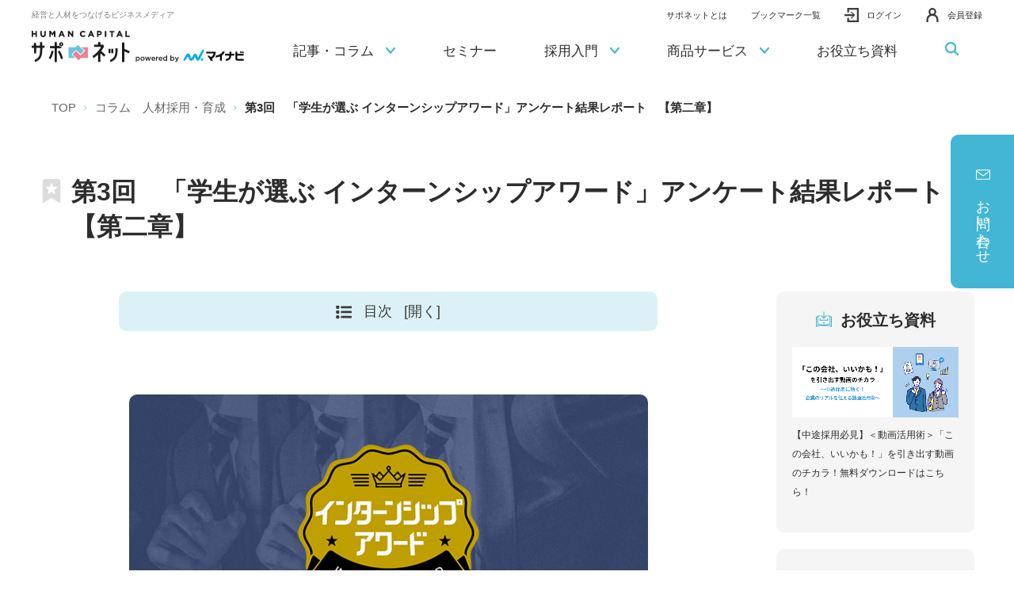

--- FILE ---
content_type: text/html;charset=utf-8
request_url: https://saponet.mynavi.jp/column/detail/s_saiyo_s05_s20210427153658.html
body_size: 17765
content:
<!DOCTYPE html>

<html lang="ja">
<head class="rt_bn_news_info">
	<meta charset="UTF-8" />
	<meta class="rt_cf_n_description_is_not rt_meta_description" name="description" content="「コラム（第3回　「学生が選ぶ インターンシップアワード」アンケート結果レポート　【第二章】）」ページです。HUMAN CAPITAL サポネットは、新卒採用・中途採用・育成・定着までトータルにサポートするマイナビの情報メディアです。採用入門から、コラム、セミナー情報など有益なコンテンツを展開中。採用・人事担当者様の採用活動をサポートします！" />
	
	<title class="rt_head_title">第3回　「学生が選ぶ インターンシップアワード」アンケート結果レポート　【第二章】 | 人材採用・育成 | コラム | 経営と人材をつなげるビジネスメディア「HUMAN CAPITAL サポネット」</title>
	<meta class="rt_head_title" property="og:title" content="第3回　「学生が選ぶ インターンシップアワード」アンケート結果レポート　【第二章】 | 人材採用・育成 | コラム | 経営と人材をつなげるビジネスメディア「HUMAN CAPITAL サポネット」" />
	<meta class="rt_cf_n_description_is_not rt_meta_description" property="og:description" content="「コラム（第3回　「学生が選ぶ インターンシップアワード」アンケート結果レポート　【第二章】）」ページです。HUMAN CAPITAL サポネットは、新卒採用・中途採用・育成・定着までトータルにサポートするマイナビの情報メディアです。採用入門から、コラム、セミナー情報など有益なコンテンツを展開中。採用・人事担当者様の採用活動をサポートします！" />
	
	<meta class="rt_og_url" property="og:url" content="https://saponet.mynavi.jp/column/detail/s_saiyo_s05_s20210427153658.html" />
	<meta http-equiv="X-UA-Compatible" content="IE=edge" />
	<meta name="viewport" content="width=device-width, initial-scale=1.0" />
	<meta name="format-detection" content="telephone=no" />
	<meta property="fb:app_id" content="" />
	<meta property="og:image" class="rt_og_img_thum_is rt_og_img_thum" content="https://saponet.mynavi.jp/news/news_file/file/thumbnail_internship-award.jpg" />
	 
	<meta name="twitter:image" class="rt_og_img_thum_is rt_og_img_thum" content="https://saponet.mynavi.jp/news/news_file/file/thumbnail_internship-award.jpg" />
	
	<meta name="twitter:card" content="summary_large_image" />
	<meta name="twitter:site" content="" />
	<link type="text/css" rel="stylesheet" href="/common/css/style.css" />
	<link type="text/css" rel="stylesheet" href="/common/css/customize.css" />
	<link type="text/css" rel="stylesheet" href="/common/css/cmsod_list_generator.css" />
	<style>
		@media screen and (max-width: 767px) {
			.index-column-item-text .__date {
				position: static;
				transform: translateY(0);
				text-align: right;
				display: block;
			}
		}
	</style>
<!-- Google Tag Manager -->
<script>(function(w,d,s,l,i){w[l]=w[l]||[];w[l].push({'gtm.start':
new Date().getTime(),event:'gtm.js'});var f=d.getElementsByTagName(s)[0],
j=d.createElement(s),dl=l!='dataLayer'?'&l='+l:'';j.async=true;j.src=
'https://www.googletagmanager.com/gtm.js?id='+i+dl;f.parentNode.insertBefore(j,f);
})(window,document,'script','dataLayer','GTM-PJSRFH9');</script><!-- End Google Tag Manager --><script src="https://www.google.com/recaptcha/enterprise.js?render=6Lf2cRwbAAAAAOh_mQHwZL0dJlCWzFkAWK_WfztZ"></script><link rel="shortcut icon" href="/common/favicon/favicon.ico" /><link rel="apple-touch-icon" sizes="180x180" href="/common/favicon/apple-touch-icon.png" /><link rel="icon" type="image/png" href="/common/favicon/favicon-32x32.png" sizes="32x32" /><link rel="icon" type="image/png" href="/common/favicon/favicon-16x16.png" sizes="16x16" /><link rel="icon" type="image/png" sizes="192x192" href="/common/favicon/android-chrome-192x192.png" /><!-- <link rel="icon" type="image/png" sizes="256x256" href="/common/favicon/android-chrome-512x512.png"> --><link href="https://ce.mf.marsflag.com/latest/css/mf-search.css" rel="stylesheet" type="text/css" media="all" charset="UTF-8" /></head>
<body>
<div id="pagetop" class="container detail">
	<header class="header inc_common_header">
	<span style="display:none;" id="_karte_id"></span>
	<!-- Google Tag Manager (noscript) -->
	<noscript><iframe src="https://www.googletagmanager.com/ns.html?id=GTM-PJSRFH9" height="0" width="0" style="display:none;visibility:hidden"></iframe></noscript>
	<!-- End Google Tag Manager (noscript) -->
	<div class="headerWrap pos_relative opacity">
		<div class="header-logo-wrap">
			<span class="header-logo-text">経営と人材をつなげるビジネスメディア</span>
			<h1><a href="/" class="header-logo">
				<img src="/common/images/header-logo.svg" class="width-u-100" alt="経営と人材をつなげるビジネスメディア「HUMAN CAPITAL サポネット」" data-view="pc" />
				<img src="/common/images/header-logo_sp.svg" class="width-u-100" alt="経営と人材をつなげるビジネスメディア「HUMAN CAPITAL サポネット」" data-view="tablet sp" />
			</a></h1>
		</div>
		<!-- .is-login .is-logoffを付け替えて対応 -->
		<ul class="header-right">
			<li class="header-right-li __about">
				<a href="/about/"><span>サポネットとは</span></a>
			</li>
			<li class="header-right-li __about">
				<a href="/bookmark/"><span>ブックマーク一覧</span></a>
			</li>
			<li class="header-right-li __notice">
				<a href="/mypage/message/" class="header-right-li-notice-link"><svg class=""><use xlink:href="/common/svg/sprite.svg#bell"></use></svg><span class="__num di_none"></span></a>
			</li>
			<li class="header-right-li __member">
				<div>
					<a href="/mypage/" class=""><span class="header-right-li-lastName"></span> <span class="header-right-li-firstName"></span>様 <br data-view="sp" /><span>マイページ</span></a>
					<!-- <button type="button" class="js-toggle"><span class="header-right-li-lastName"></span>&ensp;<span class="header-right-li-firstName"></span>様 <br data-view="sp"><span>会員メニュー</span></button>
					<div class="js-toggleBlock">
						<a href="/mypage/seminar/">
							参加予約済セミナー
							<svg class=""><use xlink:href="/common/svg/sprite.svg#arrow_right" /></svg>
						</a>
						<a href="#">
							採用に関する<br>
							ご相談・お問い合わせ
							<svg class=""><use xlink:href="/common/svg/sprite.svg#arrow_right" /></svg>
						</a>
						<a href="#">
							オンライン商談の<br>
							認証番号を発行
							<svg class=""><use xlink:href="/common/svg/sprite.svg#arrow_right" /></svg>
						</a>
						<a href="/mypage/account/">
							登録情報確認・変更
							<svg class=""><use xlink:href="/common/svg/sprite.svg#arrow_right" /></svg>
						</a>
						<a href="/mypage/account/quit/">
							退会手続き
							<svg class=""><use xlink:href="/common/svg/sprite.svg#arrow_right" /></svg>
						</a>
					</div> -->
				</div>
			</li>
			<li class="header-right-li __login">
				<a href="/account/login/"><svg class=""><use xlink:href="/common/svg/sprite.svg#login"></use></svg><span>ログイン</span></a>
			</li>
			<li class="header-right-li __logoff">
				<form action="/account/logout/" method="post">
					<input type="hidden" name="_token" value="" />
					<button type="submit"><svg class=""><use xlink:href="/common/svg/sprite.svg#logout"></use></svg><span>ログアウト</span></button>
				</form>
			</li>
			<li class="header-right-li __registration">
				<a href="/account/create/"><svg class=""><use xlink:href="/common/svg/sprite.svg#person"></use></svg><span>会員登録</span></a>
			</li>
		</ul>
		<a class="header-menu js-header-menu">
			<span class="header-menu-line"><span></span></span>
			<span class="header-menu-text header-menu-text-menu">MENU</span>
			<span class="header-menu-text header-menu-text-close">CLOSE</span>
		</a>
	</div>
	<nav class="header-nav js-header-menu-content">
		<ul class="header-nav-content">
			<li class="header-nav-content-li" data-view="tablet sp" data-splist2="2">
				<div class="header-nav-content-li-in">
					<a href="/about/" class="header-nav-content-li-a">サポネットとは
					</a>
				</div>
			</li>
			<li class="header-nav-content-li" data-view="tablet sp" data-splist2="3">
				<div class="header-nav-content-li-in">
					<a href="/bookmark/" class="header-nav-content-li-a">ブックマーク一覧
					</a>
				</div>
			</li>
			<li class="header-nav-content-li" data-splist2="4">
				<div class="header-nav-content-li-in">
					<a class="header-nav-content-li-a">記事・コラム
						<span class="header-nav-content-li-icon"><svg class="__arrow"><use xlink:href="/common/svg/sprite.svg#arrow_bottom"></use></svg></span>
					</a>
				</div>
				<div class="header-nav-content-li_menu">
					<div class="mod-auto header-nav-content-li_menu-article">
						<ul class="pure-g space-u-20">
							<li class="pure-u-1-4 pure-u-lg-1-1 space-u-20-child">
								<div data-view="pc">
									<a href="/column/column_saiyo/" class="header-nav-content-li_menu-article-imgLink opacity">
										<img src="/common/images/header_article01.webp" alt="" class="width-u-100" style="border-radius:10px;" />
										<p>人材採用・育成<svg class=""><use xlink:href="/common/svg/sprite.svg#arrow_right"></use></svg></p>
									</a>
								</div>
								<div data-view="tablet,sp">
									<a href="/column/column_saiyo/" class="header-nav-content-li_menu-article-item">
										<span class="__icon"><svg class=""><use xlink:href="/common/svg/sprite.svg#zoom_stepup"></use></svg></span>
										<span class="__text">人材採用・育成</span>
									</a>
								</div>
							</li>
							<li class="pure-u-1-4 pure-u-lg-1-1 space-u-20-child">
								<div data-view="pc">
									<a href="/column/column_management/" class="header-nav-content-li_menu-article-imgLink opacity">
										<img src="/common/images/header_article02.webp" alt="" class="width-u-100" style="border-radius:10px;" />
										<p>経営・組織づくり<svg class=""><use xlink:href="/common/svg/sprite.svg#arrow_right"></use></svg></p>
									</a>
								</div>
								<div data-view="tablet,sp">
									<a href="/column/column_management/" class="header-nav-content-li_menu-article-item">
										<span class="__icon"><svg class=""><use xlink:href="/common/svg/sprite.svg#ir"></use></svg></span>
										<span class="__text">経営・組織づくり</span>
									</a>
								</div>
							</li>
							<li class="pure-u-1-4 pure-u-lg-1-1 space-u-20-child">
								<div data-view="pc">
									<a href="/column/roumu/" class="header-nav-content-li_menu-article-imgLink opacity">
										<img src="/common/images/header_article03.webp" alt="" class="width-u-100" style="border-radius:10px;" />
										<p>労務・制度<svg class=""><use xlink:href="/common/svg/sprite.svg#arrow_right"></use></svg></p>
									</a>
								</div>
								<div data-view="tablet,sp">
									<a href="/column/roumu/" class="header-nav-content-li_menu-article-item">
										<span class="__icon"><svg class=""><use xlink:href="/common/svg/sprite.svg#resources"></use></svg></span>
										<span class="__text">労務・制度</span>
									</a>
								</div>
							</li>
							<li class="pure-u-1-4 pure-u-lg-1-1 space-u-20-child">
								<div data-view="pc">
									<a href="/column/column_knowhow/" class="header-nav-content-li_menu-article-imgLink opacity">
										<img src="/common/images/header_article04.webp" alt="" class="width-u-100" style="border-radius:10px;" />
										<p>調査・データ<svg class=""><use xlink:href="/common/svg/sprite.svg#arrow_right"></use></svg></p>
									</a>
								</div>
								<div data-view="tablet,sp">
									<a href="/column/column_knowhow/" class="header-nav-content-li_menu-article-item">
										<span class="__icon"><svg class=""><use xlink:href="/common/svg/sprite.svg#data"></use></svg></span>
										<span class="__text">調査・データ</span>
									</a>
								</div>
							</li>
							<li class="pure-u-1-4 pure-u-lg-1-1 space-u-20-child header-nav-content-li_menu-article-liSp">
								<a href="/glossary/" class="header-nav-content-li_menu-article-item">
									<span class="__icon"><svg class=""><use xlink:href="/common/svg/sprite.svg#data2"></use></svg></span>
									<span class="__text">用語集</span>
								</a>
							</li>
						</ul>
						<div class="header-nav-content-li_menu-article-item-bottom opacity ta_center">
							<a href="/glossary/"><span><svg class=""><use xlink:href="/common/svg/sprite.svg#arrow_right"></use></svg><svg class="__data"><use xlink:href="/common/svg/sprite.svg#data2"></use></svg>用語集</span></a>
						</div>
					</div>
				</div>
			</li>
			<li class="header-nav-content-li" data-splist2="5">
				<div class="header-nav-content-li-in opacity">
					<a href="/seminar/" class="header-nav-content-li-a">セミナー
					</a>
				</div>
			</li>
			<li class="header-nav-content-li" data-splist2="6">
				<div class="header-nav-content-li-in">
					<a class="header-nav-content-li-a">採用入門
						<span class="header-nav-content-li-icon"><svg class="__arrow"><use xlink:href="/common/svg/sprite.svg#arrow_bottom"></use></svg></span>
					</a>
				</div>
				<div class="header-nav-content-li_menu">
					<!-- pc時メニュー -->
					<div class="mod-auto" data-view="pc">
						<div class="header-nav-content-li_menu-guide opacity">
							<div class="_saiyo">
								<a href="/guide_saiyo/" class="header-nav-content-li_menu-guide-imgLink">
									<img src="/common/images/header_guide01.webp" alt="" class="width-u-100" />
									<p>新卒採用入門<svg class=""><use xlink:href="/common/svg/sprite.svg#arrow_right"></use></svg></p>
								</a>
								<div class="header-nav-content-li_menu-guide-list">
									<div class="header-nav-content-li_menu-guide-list-item">
										<ul class="header-nav-content-li_menu-guide-list-item01">
											<li><a href="/guide_saiyo/detail/20210416115929.html" class=""><span><svg class=""><use xlink:href="/common/svg/sprite.svg#arrow_right"></use></svg>新卒採用のメリット</span></a></li>
											<li><a href="/guide_saiyo/?tab=1" class=""><span><svg class=""><use xlink:href="/common/svg/sprite.svg#arrow_right"></use></svg>準備</span></a></li>
											<li><a href="/guide_saiyo/?tab=2" class=""><span><svg class=""><use xlink:href="/common/svg/sprite.svg#arrow_right"></use></svg>採用広報
											</span></a></li>
											<li><a href="/guide_saiyo/?tab=3" class=""><span><svg class=""><use xlink:href="/common/svg/sprite.svg#arrow_right"></use></svg>説明会</span></a></li>
											<li><a href="/guide_saiyo/?tab=4" class=""><span><svg class=""><use xlink:href="/common/svg/sprite.svg#arrow_right"></use></svg>選考</span></a></li>
											<li><a href="/guide_saiyo/?tab=5" class=""><span><svg class=""><use xlink:href="/common/svg/sprite.svg#arrow_right"></use></svg>内定者フォロー</span></a></li>
											<li><a href="/guide_saiyo/?tab=6" class=""><span><svg class=""><use xlink:href="/common/svg/sprite.svg#arrow_right"></use></svg>育成</span></a></li>
										</ul>
									</div>
									<div class="header-nav-content-li_menu-guide-list-item">
										<p class="fw_bold fs_16 mt20">関連コラム</p>
										<ul class="ul-disc">
											<li><a href="/column/c_s-beginner.html" class="di_block pb5 pt5"><span class="td_under">新卒採用初心者向け</span></a></li>
											<li><a href="/column/c_internship.html" class="di_block pb5 pt5"><span class="td_under">インターンシップ</span></a></li>
											<li><a href="/column/c_kigyouinterview.html" class="di_block pb5 pt5"><span class="td_under">採用企業インタビュー</span></a></li>
											<li><a href="/column/c_rikei.html" class="di_block pb5 pt5"><span class="td_under">理系採用</span></a></li>
											<li><a href="/column/c_researchreport.html" class="di_block pb5 pt5"><span class="td_under">マイナビ調査レポート</span></a></li>
										</ul>
									</div>
								</div>
								<div class="width-u-100 mt20">
									<a href="/contact/saiyo/" class="mod-button _blue _300">
										<span>新卒採用についてのお問い合わせ<svg class="icon"><use xlink:href="/common/svg/sprite.svg#arrow_right"></use></svg></span>
									</a>
								</div>
							</div>
							<div class="_career">
								<a href="/guide_career/" class="header-nav-content-li_menu-guide-imgLink">
									<img src="/common/images/header_guide02.webp" alt="" class="width-u-100" />
									<p>中途採用入門<svg class=""><use xlink:href="/common/svg/sprite.svg#arrow_right"></use></svg></p>
								</a>
								<div class="header-nav-content-li_menu-guide-list">
									<div class="header-nav-content-li_menu-guide-list-item">
										<ul class="header-nav-content-li_menu-guide-list-item01">
											<li><a href="/guide_career/detail/20210617175027.html" class=""><span><svg class=""><use xlink:href="/common/svg/sprite.svg#arrow_right"></use></svg>採用準備</span></a></li>
											<li><a href="/guide_career/detail/20210615160116.html" class=""><span><svg class=""><use xlink:href="/common/svg/sprite.svg#arrow_right"></use></svg>人材要件</span></a></li>
											<li><a href="/guide_career/detail/20210616224532.html" class=""><span><svg class=""><use xlink:href="/common/svg/sprite.svg#arrow_right"></use></svg>採用手法</span></a></li>
											<li><a href="/guide_career/detail/20210616224325.html" class=""><span><svg class=""><use xlink:href="/common/svg/sprite.svg#arrow_right"></use></svg>書類選考</span></a></li>
											<li><a href="/guide_career/detail/20210617175027.html" class=""><span><svg class=""><use xlink:href="/common/svg/sprite.svg#arrow_right"></use></svg>選考の進め方</span></a></li>
											<li><a href="/guide_career/detail/20210616224225.html" class=""><span><svg class=""><use xlink:href="/common/svg/sprite.svg#arrow_right"></use></svg>内定・入社</span></a></li>
											<li><a href="/guide_career/detail/20210616222344.html" class=""><span><svg class=""><use xlink:href="/common/svg/sprite.svg#arrow_right"></use></svg>オンボーディング</span></a></li>
										</ul>
									</div>
									<div class="header-nav-content-li_menu-guide-list-item">
										<p class="fw_bold fs_16 mt20">関連コラム</p>
										<ul class="ul-disc">
											<li><a href="/column/c_c-oubo.html" class="di_block pb5 pt5"><span class="td_under">応募者を集める</span></a></li>
											<li><a href="/column/c_c-mensetsu.html" class="di_block pb5 pt5"><span class="td_under">面接力を上げる</span></a></li>
											<li><a href="/column/c_c-jitaiboushi.html" class="di_block pb5 pt5"><span class="td_under">辞退を防ぐ</span></a></li>
											<li><a href="/column/c_c-katsuyaku.html" class="di_block pb5 pt5"><span class="td_under">活躍社員を増やす</span></a></li>
										</ul>
									</div>
								</div>
								<div class="width-u-100 mt20">
									<a href="/contact/career/" class="mod-button _red _300">
										<span>中途採用についてのお問い合わせ<svg class="icon"><use xlink:href="/common/svg/sprite.svg#arrow_right"></use></svg></span>
									</a>
								</div>
							</div>
						</div>
					</div>
					<!-- sp時三段階メニュー -->
					<div data-view="tablet sp">
						<div class="__blockWrap">
							<div class="__block __block01">
								<div class="__block-item">
									<a class="__block-item-a js-toggle">新卒採用入門<svg class=""><use xlink:href="/common/svg/sprite.svg#arrow_bottom"></use></svg></a>
									<div class="__block02 js-toggleBlock">
										<div class="__block-item">
											<a href="/guide_saiyo/" class="__block-item-a">新卒採用入門</a>
										</div>
										<div class="__block-item">
											<a href="/guide_saiyo/detail/20210416115929.html" class="__block-item-a">新卒採用のメリット</a>
										</div>
										<div class="__block-item">
											<a class="__block-item-a js-toggle">準備<svg class=""><use xlink:href="/common/svg/sprite.svg#arrow_bottom"></use></svg></a>
											<div class="__block03 js-toggleBlock">
												<div class="__block-item">
													<a href="/guide_saiyo/detail/20210419172939.html" class="__block-item-a">採用体制の整備について</a>
													<a href="/guide_saiyo/detail/20210419181754.html" class="__block-item-a">新卒採用のスケジュール</a>
													<a href="/guide_saiyo/detail/20210419183222.html" class="__block-item-a">新卒採用の予算について</a>
													<a href="/guide_saiyo/detail/20210419190129.html" class="__block-item-a">新卒採用フローについて</a>
													<a href="/guide_saiyo/detail/20210420101038.html" class="__block-item-a">採用基準のつくり方―求める人材の見極め方と雇用ミスマッチを防ぐ方法</a>
												</div>
											</div>
										</div>
										<div class="__block-item">
											<a class="__block-item-a js-toggle">採用広報<svg class=""><use xlink:href="/common/svg/sprite.svg#arrow_bottom"></use></svg></a>
											<div class="__block03 js-toggleBlock">
												<div class="__block-item">
													<a href="/guide_saiyo/detail/20210422145645.html" class="__block-item-a">インターンシップの進め方</a>
													<a href="/guide_saiyo/detail/20210422162555.html" class="__block-item-a">合同企業説明会出展に向けての流れ</a>
													<a href="/guide_saiyo/detail/20210422170759.html" class="__block-item-a">就職情報サイトへの掲出手順と情報作成のコツ</a>
													<a href="/guide_saiyo/detail/20210422180328.html" class="__block-item-a">求人票作成について</a>
												</div>
											</div>
										</div>
										<div class="__block-item">
											<a class="__block-item-a js-toggle">説明会<svg class=""><use xlink:href="/common/svg/sprite.svg#arrow_bottom"></use></svg></a>
											<div class="__block03 js-toggleBlock">
												<div class="__block-item">
													<a href="/guide_saiyo/detail/20210423101317.html" class="__block-item-a">会社説明会の実施の手順</a>
													<a href="/guide_saiyo/detail/20210423113504.html" class="__block-item-a">企業を魅力付けする説明会とは？</a>
												</div>
											</div>
										</div>
										<div class="__block-item">
											<a class="__block-item-a js-toggle">選考<svg class=""><use xlink:href="/common/svg/sprite.svg#arrow_bottom"></use></svg></a>
											<div class="__block03 js-toggleBlock">
												<div class="__block-item">
													<a href="/guide_saiyo/detail/20210423123351.html" class="__block-item-a">適性検査の選び方</a>
													<a href="/guide_saiyo/detail/20210426144601.html" class="__block-item-a">選考手法と特徴について</a>
													<a href="/guide_saiyo/detail/20210426102103.html" class="__block-item-a">面接における注意点</a>
												</div>
											</div>
										</div>
										<div class="__block-item">
											<a class="__block-item-a js-toggle">育成<svg class=""><use xlink:href="/common/svg/sprite.svg#arrow_bottom"></use></svg></a>
											<div class="__block03 js-toggleBlock">
												<div class="__block-item">
													<a href="/guide_saiyo/detail/20210426161101.html" class="__block-item-a">入社前研修の目的と内容について</a>
												</div>
											</div>
										</div>
										<div class="__block-item">
											<a class="__block-item-a js-toggle">内定者フォロー<svg class=""><use xlink:href="/common/svg/sprite.svg#arrow_bottom"></use></svg></a>
											<div class="__block03 js-toggleBlock">
												<div class="__block-item">
													<a href="/guide_saiyo/detail/20210426163203.html" class="__block-item-a">内定辞退を防ぐには</a>
													<a href="/guide_saiyo/detail/20210426170659.html" class="__block-item-a">内定者フォローの手順</a>
												</div>
											</div>
										</div>
									</div>
								</div>
							<div class="__block-item">
								<a class="__block-item-a js-toggle fs_16">中途採用入門<svg class=""><use xlink:href="/common/svg/sprite.svg#arrow_bottom"></use></svg></a>
									<div class="__block02 js-toggleBlock">
										<div class="__block-item">
											<a href="/guide_career/" class="__block-item-a">中途採用入門</a>
										</div>
										<div class="__block-item">
											<a href="/guide_career/detail/20210617175027.html" class="__block-item-a">採用準備</a>
										</div>
										<div class="__block-item">
											<a href="/guide_career/detail/20210615160116.html" class="__block-item-a">人材要件</a>
										</div>
										<div class="__block-item">
											<a href="/guide_career/detail/20210616224532.html" class="__block-item-a">採用手法</a>
										</div>
										<div class="__block-item">
											<a href="/guide_career/detail/20210616224325.html" class="__block-item-a">書類選考</a>
										</div>
										<div class="__block-item">
											<a href="/guide_career/detail/20210617175027.html" class="__block-item-a">選考の進め方</a>
										</div>
										<div class="__block-item">
											<a href="/guide_career/detail/20210616224225.html" class="__block-item-a">内定・入社</a>
										</div>
										<div class="__block-item">
											<a href="/guide_career/detail/20210616222344.html" class="__block-item-a">オンボーディング</a>
										</div>
								</div>
								</div>
							</div>
						</div>
					</div>
				</div>
			</li>
			<li class="header-nav-content-li" data-splist2="7">
				<div class="header-nav-content-li-in">
					<a href="#" class="header-nav-content-li-a">商品サービス
						<span class="header-nav-content-li-icon"><svg class="__arrow"><use xlink:href="/common/svg/sprite.svg#arrow_bottom"></use></svg></span>
					</a>
				</div>
				<div class="header-nav-content-li_menu">
					<!-- pc時メニュー -->
					<div class="mod-auto" data-view="pc">
						<div class="header-nav-content-li_menu-service opacity">
							<div class="_saiyo">
								<div>
									<a href="/service_saiyo/" class="header-nav-content-li_menu-service-imgLink">
										<img src="/common/images/header_service01.webp" alt="" class="width-u-100" />
										<p>新卒採用<svg class=""><use xlink:href="/common/svg/sprite.svg#arrow_right"></use></svg></p>
									</a>
								</div>
								<ul class="header-nav-content-li_menu-service-list">
									<li><a href="/service_saiyo/#service" class="" rel="scroll"><span><svg class=""><use xlink:href="/common/svg/sprite.svg#arrow_right"></use></svg>商品サービス一覧</span></a></li>
									<li><a href="/service_saiyo/#target" class="" rel="scroll"><span><svg class=""><use xlink:href="/common/svg/sprite.svg#arrow_right"></use></svg>採用ターゲットから探す</span></a></li>
									<li><a href="/service_saiyo/case/" class=""><span><svg class=""><use xlink:href="/common/svg/sprite.svg#arrow_right"></use></svg>事例のご紹介</span></a></li>
								</ul>
							</div>
							<div class="_career">
								<div>
									<a href="/service_career/" class="header-nav-content-li_menu-service-imgLink">
										<img src="/common/images/header_service02.webp" alt="" class="width-u-100" />
										<p>中途採用<svg class=""><use xlink:href="/common/svg/sprite.svg#arrow_right"></use></svg></p>
									</a>
								</div>
								<ul class="header-nav-content-li_menu-service-list">
									<li><a href="/service_career/#needs" class=""><span><svg class=""><use xlink:href="/common/svg/sprite.svg#arrow_right"></use></svg>ニーズから探す</span></a></li>
									<li><a href="/service_career/#list" class="" rel="scroll"><span><svg class=""><use xlink:href="/common/svg/sprite.svg#arrow_right"></use></svg>商品サービス一覧</span></a></li>
									<li><a href="/service_career_event/" class=""><span><svg class=""><use xlink:href="/common/svg/sprite.svg#arrow_right"></use></svg>開催予定の転職フェア・研修講座</span></a></li>
									<li><a href="/service_career/case/" class=""><span><svg class=""><use xlink:href="/common/svg/sprite.svg#arrow_right"></use></svg>事例のご紹介</span></a></li>
									<li><a href="/service_career/movie/" class=""><span><svg class=""><use xlink:href="/common/svg/sprite.svg#arrow_right"></use></svg>動画から探す</span></a></li>
									<li><a href="/service_career/download/" class=""><span><svg class=""><use xlink:href="/common/svg/sprite.svg#arrow_right"></use></svg>資料ダウンロード</span></a></li>
								</ul>
							</div>
							<div class="_hr">
								<div>
									<a href="/service_hr/" class="header-nav-content-li_menu-service-imgLink">
										<img src="/common/images/header_service03.webp" alt="" class="width-u-100" />
										<p>HR全般<svg class=""><use xlink:href="/common/svg/sprite.svg#arrow_right"></use></svg></p>
									</a>
								</div>
								<ul class="header-nav-content-li_menu-service-list">
									<li><a href="https://hrd.mynavi.jp/" target="_blank" class=""><span><svg class="_black"><use xlink:href="/common/svg/sprite.svg#arrow_right"></use></svg>人材育成・診断ツール<svg class="_blank"><use xlink:href="/common/svg/sprite.svg#blank"></use></svg></span></a></li>
									<li><a href="https://hrd.mynavi.jp/mynavi-talentbase" target="_blank" class=""><span><svg class="_black"><use xlink:href="/common/svg/sprite.svg#arrow_right"></use></svg>人材開発・組織開発サービス<svg class="_blank"><use xlink:href="/common/svg/sprite.svg#blank"></use></svg></span></a></li>
									<li><a href="/pickup/hr/yelloop/"><span><svg class="_black"><use xlink:href="/common/svg/sprite.svg#arrow_right"></use></svg>アルムナイコミュニティ</span></a></li>
									<li><a href="/pickup/welltowa/"><span><svg class="_black"><use xlink:href="/common/svg/sprite.svg#arrow_right"></use></svg>健康課題改善サービス</span></a></li>
									<li><a href="https://professional.mynavi.jp/" target="_blank"><span><svg class="_black"><use xlink:href="/common/svg/sprite.svg#arrow_right"></use></svg>社外プロの実働・伴走_経営支援サービス<svg class="_blank"><use xlink:href="/common/svg/sprite.svg#blank"></use></svg></span></a></li>
								</ul>
							</div>
						</div>
						<div class="pb45 width-u-100">
							<a href="/contact/site/" class="mod-button _aaa _500">
								<span>お問い合わせ<svg class="icon"><use xlink:href="/common/svg/sprite.svg#arrow_right"></use></svg></span>
							</a>
						</div>
					</div>
					<!-- sp時三段階メニュー -->
					<div data-view="tablet sp">
						<div class="__blockWrap">
							<div class="__block __block01">
								<div class="__block-item">
									<a class="__block-item-a js-toggle">新卒採用<svg class=""><use xlink:href="/common/svg/sprite.svg#arrow_bottom"></use></svg></a>
									<div class="__block02 js-toggleBlock">
										<div class="__block-item">
											<a href="/service_saiyo/" class="__block-item-a js-header-block02btn">新卒採用</a>
										</div>
										<div class="__block-item">
											<a class="__block-item-a js-toggle">サービス一覧<svg class=""><use xlink:href="/common/svg/sprite.svg#arrow_bottom"></use></svg></a>
											<div class="__block03 js-toggleBlock">
												<div class="__block-item">
													<a href="/service_saiyo/attention/sss_prekikan.html" class="__block-item-a">プレ期間広報支援</a>
													<a href="/service_saiyo/attention/sss_saiyoukouhou.html" class="__block-item-a">採用広報支援</a>
													<a href="/service_saiyo/attention/sss_kaisyasetsumei.html" class="__block-item-a">会社説明会支援</a>
													<a href="/service_saiyo/attention/sss_saiyousenkou.html" class="__block-item-a">採用選考支援</a>
													<a href="/service_saiyo/attention/sss_naiteisyafollow.html" class="__block-item-a">内定者フォロー／育成支援</a>
												</div>
											</div>
										</div>
										<div class="__block-item">
											<a href="/service_saiyo/#target" rel="scroll" class="__block-item-a js-header-block02btn">採用ターゲットから探す</a>
										</div>
										<div class="__block-item">
											<a href="/service_saiyo/case/" class="__block-item-a js-header-block02btn">導入事例</a>
										</div>
									</div>
								</div>
								<div class="__block-item">
									<a class="__block-item-a js-toggle">中途採用<svg class=""><use xlink:href="/common/svg/sprite.svg#arrow_bottom"></use></svg></a>
									<div class="__block02 js-toggleBlock">
										<div class="__block-item">
											<a href="/service_career/" class="__block-item-a js-header-block02btn">中途採用</a>
										</div>
										<div class="__block-item">
											<a class="__block-item-a js-toggle">ニーズから探す<svg class=""><use xlink:href="/common/svg/sprite.svg#arrow_bottom"></use></svg></a>
											<div class="__block03 js-toggleBlock">
												<div class="__block-item">
													<a href="/service_career/purpose/scm_success.html" class="__block-item-a">採用を成功させたい</a>
													<a href="/service_career/purpose/scm_uij.html" class="__block-item-a">都市圏に住む求職者へアプローチしたい</a>
													<a href="/service_career/purpose/scm_start.html" class="__block-item-a">採用開始前にやるべきこと</a>
													<a href="/service_career/purpose/scm_recruitment.html" class="__block-item-a">応募者を集める</a>
													<a href="/service_career/purpose/scm_identify.html" class="__block-item-a">応募者を見極める</a>
													<a href="/service_career/purpose/scm_decline.html" class="__block-item-a">内定辞退を防ぐ</a>
													<a href="/service_career/purpose/scm_efficiency.html" class="__block-item-a">選考業務を効率化する</a>
													<a href="/service_career/purpose/scm_development.html" class="__block-item-a">人材を育成する</a>
												</div>
											</div>
										</div>
											<div class="__block-item">
											<!--a href="/service_career/#products" rel="scroll" class="__block-item-a js-header-block02btn">商品サービス一覧</a>-->
												<a class="__block-item-a js-toggle">商品サービス一覧<svg class=""><use xlink:href="/common/svg/sprite.svg#arrow_bottom"></use></svg></a>
											<div class="__block03 js-toggleBlock">
												<div class="__block-item">
													<a href="/pickup/t/navi/" class="__block-item-a">マイナビ転職</a>
													<a href="/service_career/detail/20210428125432.html" class="__block-item-a">マイナビ転職フェア</a>
													<a href="https://saponet.mynavi.jp/pickup/t/booster/" class="__block-item-a">マイナビ転職AGENT Booster</a>
													<a href="/pickup/t/mynavi_agent/index.html" class="__block-item-a">人材紹介</a>
													<a href="/pickup/t/aolc_midcareer/index.html" class="__block-item-a">採用管理システム「アクセスオンラインキャリア」</a>
													<a href="/service_career/detail/20210825104831.html" class="__block-item-a">採用広報プラットフォーム「プラスストーリーズ（プラスト）」</a>
													<a href="/service_career/detail/20210506182241.html" class="__block-item-a">研修サービス</a>
													<a href="/service_career/" class="__block-item-a">すべてのサービスを見る</a>
												</div>
											</div>
										</div>
										<div class="__block-item">
											<a href="/service_career_event/" class="__block-item-a js-header-block02btn">開催予定の転職フェア・研修講座</a>
										</div>
										<div class="__block-item">
											<a href="/service_career/case/" class="__block-item-a js-header-block02btn">事例のご紹介</a>
										</div>
										<div class="__block-item">
											<a href="/service_career/movie/" class="__block-item-a js-header-block02btn">動画から探す</a>
										</div>
										<div class="__block-item">
											<a href="/service_career/download/" class="__block-item-a js-header-block02btn">資料ダウンロード</a>
										</div>
									</div>
								</div>
								<div class="__block-item">
									<a class="__block-item-a js-toggle">HR全般<svg class=""><use xlink:href="/common/svg/sprite.svg#arrow_bottom"></use></svg></a>
									<div class="__block02 js-toggleBlock">
										<div class="__block-item">
											<a href="/service_hr/" class="__block-item-a js-header-block02btn">HR全般</a>
										</div>
										<div class="__block-item">
											<a href="https://hrd.mynavi.jp/" target="_blank" class="__block-item-a js-header-block02btn">人材育成・診断ツール</a>
										</div>
										<div class="__block-item">
											<a href="https://hrd.mynavi.jp/mynavi-talentbase" target="_blank" class="__block-item-a js-header-block02btn">人材開発・組織開発サービス</a>
										</div>
										<div class="__block-item">
											<a href="/pickup/hr/yelloop/" class="__block-item-a js-header-block02btn">アルムナイコミュニティ</a>
										</div>
										<div class="__block-item">
											<a href="/pickup/welltowa/" class="__block-item-a js-header-block02btn">健康課題改善サービス</a>
										</div>
										<div class="__block-item">
											<a href="https://professional.mynavi.jp/" target="_blank" class="__block-item-a js-header-block02btn">社外プロの実働・伴走_経営支援サービス</a>
										</div>
									</div>
								</div>
							</div>
						</div>
					</div>
				</div>
			</li>
			<li class="header-nav-content-li" data-splist2="8">
				<div class="header-nav-content-li-in">
					<a class="header-nav-content-li-a" href="/files/">
						お役立ち資料
					</a>
				</div>
			</li>
			<li class="header-nav-content-li header-nav-content-li-search" data-splist2="1">
				<div class="header-nav-content-li-in opacity">
					<button class="header-nav-content-li-a js-searchToggle">
						<span class="header-nav-content-li-icon"><svg class=""><use xlink:href="/common/svg/sprite.svg#zoom"></use></svg></span>
					</button>
				</div>
				<div class="js-searchToggleBlock">
					<div class="header-nav-content-li-search-content">
						<ul>
							<li>フリーワード検索</li>
							<li>
								<div class="mf_finder_header">
	<!-- ↓検索窓⽤カスタムエレメント -->
	<mf-search-box submit-text="" ajax-url="https://finder.api.mf.marsflag.com/api/v1/finder_service/documents/18e76e9b/search" serp-url="/search.html#/" imgsize-default="2" doctype-hidden="" options-hidden=""></mf-search-box>
</div>
							</li>
						</ul>
						<!-- <ul>
							<li><svg class="__tag"><use xlink:href="/common/svg/sprite.svg#tag" /></svg>タグ検索</li>
							<li>
								<div class="header-nav-content-li-search-content-tagWrap">
									<div class="header-nav-content-li-search-content-tag">
										<a href="/column/c_saiyougaku.html">
											#採用学
										</a>
										<a href="/column/c_knowhow.html">
											#採用ノウハウ
										</a>
										<a href="/column/c_talent.html">
											#タレントマネジメント
										</a>
										<a href="/column/c_ikusei.html">
											#人材育成
										</a>
										<a href="/column/c_globaljinzai.html">
											#グローバル人材
										</a>
										<a href="/column/c_businessskill.html">
											#ビジネススキル
										</a>
									</div>
								</div>
							</li>
						</ul> -->
					</div>
				</div>
				<div class="js-searchToggleBlockBack"></div>
			</li>
			<li class="header-nav-content-li header-nav-content-li_sp header-logoutBtnWrap" data-splist2="9">
				<form action="/account/logout/" method="post">
					<input type="hidden" name="_token" value="" />
					<button type="submit" class="mod-button header-logoutBtn">ログアウト</button>
				</form>
			</li>
		</ul>
	</nav>
</header>
	<div class="mod-float inc_common_float">
	<div class="opacity">
		<a href="/contact/site/" class="__blue __single js-contactLink">
			<span><svg class=""><use xlink:href="/common/svg/sprite.svg#mail"></use></svg>お問い合わせ</span>
		</a>
		<!-- <a href="https://www.face-peer.com/mynavi/saponet/linkhub" target="_blank" class="__white">
			<span><svg class=""><use xlink:href="/common/svg/sprite.svg#chat" /></svg>WEB<br data-view="pc tablet">商談は<br data-view="pc tablet">こちら</span>
		</a> -->
	</div>
</div>
	<main class="contents pb40">
		<nav class="mod-topicPath mod-auto">
			<ul class="mod-topicPath-ul clearfix" itemscope="" itemtype="http://schema.org/BreadcrumbList">
				<li class="mod-topicPath-li" itemprop="itemListElement" itemscope="" itemtype="http://schema.org/ListItem">
					<a class="mod-topicPath-a" itemprop="item" href="/"><span itemprop="name">TOP</span></a>
					<meta itemprop="position" content="1" />
				</li>
				<li class="mod-topicPath-li rt_bn_news_info" itemprop="itemListElement" itemscope="" itemtype="http://schema.org/ListItem">
					<a class="mod-topicPath-a rt_breadcrumb_href" itemprop="item" href="/column/column_saiyo/">
						<span class="mod-topicPath-span rt_breadcrumb_category" itemprop="name">コラム　人材採用・育成</span>
					</a>
					<meta itemprop="position" content="2" />
				</li>
				<li class="mod-topicPath-li rt_bn_news_info" itemprop="itemListElement" itemscope="" itemtype="http://schema.org/ListItem">
					<a class="mod-topicPath-a rt_cf_n_href" itemprop="item" href="/column/detail/s_saiyo_s05_s20210427153658.html">
						<span class="mod-topicPath-span rt_cf_n_title" itemprop="name">第3回　「学生が選ぶ インターンシップアワード」アンケート結果レポート　【第二章】</span>
					</a>
					<meta itemprop="position" content="3" />
				</li>
			</ul>
		</nav>
		<section class="mod-spacer_p mod-auto mod-auto_1210 rt_bn_news_info">
			<!-- index表示 --><span class="di_none rt_cf_n_index">1</span>
			<!-- ニュースID --><span class="di_none rt_cf_n_key">s_saiyo_s05_s20210427153658</span>
			<!-- カテゴリID --><span class="di_none rt_cf_n_category_code">column_saiyo</span>
			<!-- タグコード --><span class="di_none cf_n_tags"><span class="rt_cf_n_tag_code">c_internship</span></span>
			<div class="js-bookmark js-bookmark-detail mod-bookmark_titleWrap">
				<button type="button" class="mod-bookmark_title js-bookmark-btn">
					<svg class=""><use xlink:href="/common/svg/sprite.svg#bookmark"></use></svg>
				</button>
				<div class="mod-bookmark_title-content">
					<h1 class="fs_32 fs_md_22 lh_14 rt_cf_n_title js-bookmark-title">第3回　「学生が選ぶ インターンシップアワード」アンケート結果レポート　【第二章】</h1>
				</div>
				<!-- クリップ機能用 -->
				<span class="rt_cf_n_thum_img_path js-bookmark-img di_none">/news/news_file/file/thumbnail_internship-award.jpg</span>
				<span class="js-bookmark-category di_none">1</span>
			</div>
		</section>
		<section class="mod-spacer-60 index-column opacity">
			<div class="mod-auto mod-auto_1210 ">
				<div class="pure-g space-u-50 index-columnWrap-big">
					<div class="pure-u-4-5 pure-u-lg-1-1 space-u-50-child rt_bn_news_info">
						<div class="opacity">
							<div class="bclo-idx-item-list"></div>
							<section class="inc_common_detail_block">
	<div class="bclo-detail rt_bn_block_list">
		<!-- bclo-type_is_1,2,3,4,5,6,7,8だし分け -->
		<section class="rt_cf_b_type_is bclo-type_is_1">
			<!-- 親sectionにbclo-type_is_6がつく場合、bclo-list_type_1,2,3,4,5,6だし分け -->
			<!-- 親sectionにbclo-type_is_2がつく場合、bclo-column_num_2,3,4だし分け -->
			<div class="rt_cf_b_list_type_is bclo-column_num_1 rt_cf_b_column_num_is">
				<!-- （bclo-type_is_1,2,3,5の場合にcssで表示・それ以外は非表示） -->
				<div class="bclo-detail-column">
					<!-- ブロックレイアウト（通常用）-->
					<div class="bclo-detail-column-item cf_b_img_types rt_cf_n_block_link_type_is_0">
						<!-- 親sectionにbclo-type_is_3がつく場合、bclo-it_layout_1,2,3,4だし分け -->
						<div class="bclo-detail-column-item-in rt_cf_it_layout_is">
							<div class="bclo-detail-column-item-img">
								<a href="" target="" class="rt_cf_it_image_link_url bclo-imgLink rt_cf_b_image_modal_is_not rt_cf_nolink" style="pointer-events:none; cursor:default; text-decoration:none;">
									<figure class="bclo-imgWrap">
										<div class="">
											<img src="/news/news_file/file/column-075_isaw-655x350.png" loading="lazy" alt="" class="rt_cf_it_image_file" title="" />
										</div>
										
									</figure>
								</a>
								
							</div>
							<div class="bclo-detail-column-item-text">
								<div class="bclo-textWrap">
									
									<p class="ta_left rt_cf_b_type_is_not_4_7 rt_cf_it_text bclo-textWrap-text rt_cf_it_text_align">今回、インターンシップアワード応募企業のインターンシッププログラムに参加した4,235名の大学生・大学院生にアンケート調査を行いました。本調査は<a href="/column/detail/20210430142029.html" class="mod-link03 opacity">第一章「インターンシップの基本情報」</a>と第二章「インターンシップの効果モデルと産学連携への示唆」の二部構成となります。 以下は、本調査で得られたデータをもとに、「学生が選ぶインターンシップアワード」実行委員会が分析したサマリーとなります。インターンシップを大学（学生）と企業双方にとってより良いものに作り上げる答えがあります。ぜひご覧くださいませ。</p>
									
									
									
								</div>
							</div>
						</div>
					</div>
					<!-- ブロックレイアウト（ブロックリンク用）-->
					
				</div>
				<!-- （bclo-type_is_4の場合にcssで表示・それ以外は非表示） -->
				
				<!-- （bclo-type_is_6の場合にcssで表示・それ以外は非表示） -->
				<ul class="bclo-detail-list bclo-list opacity">
					
				</ul>
				<!-- （bclo-type_is_7の場合にcssで表示・それ以外は非表示） -->
				
				<!-- （bclo-type_is_8の場合にcssで表示・それ以外は非表示） -->
				
			</div>
		</section>
	</div><div class="bclo-detail rt_bn_block_list">
		<!-- bclo-type_is_1,2,3,4,5,6,7,8だし分け -->
		<section class="rt_cf_b_type_is bclo-type_is_4">
			<!-- 親sectionにbclo-type_is_6がつく場合、bclo-list_type_1,2,3,4,5,6だし分け -->
			<!-- 親sectionにbclo-type_is_2がつく場合、bclo-column_num_2,3,4だし分け -->
			<div class="rt_cf_b_list_type_is bclo-column_num_1 rt_cf_b_column_num_is">
				<!-- （bclo-type_is_1,2,3,5の場合にcssで表示・それ以外は非表示） -->
				<div class="bclo-detail-column">
					<!-- ブロックレイアウト（通常用）-->
					<div class="bclo-detail-column-item cf_b_img_types rt_cf_n_block_link_type_is_0">
						<!-- 親sectionにbclo-type_is_3がつく場合、bclo-it_layout_1,2,3,4だし分け -->
						<div class="bclo-detail-column-item-in rt_cf_it_layout_is bclo-it_layout_1">
							<div class="bclo-detail-column-item-img">
								<a href="" target="" class="rt_cf_it_image_link_url bclo-imgLink rt_cf_b_image_modal_is_not rt_cf_nolink" style="pointer-events:none; cursor:default; text-decoration:none;">
									<figure class="bclo-imgWrap">
										<div class="">
											
										</div>
										
									</figure>
								</a>
								
							</div>
							<div class="bclo-detail-column-item-text">
								<div class="bclo-textWrap">
									
									
									
									
									
								</div>
							</div>
						</div>
					</div>
					<!-- ブロックレイアウト（ブロックリンク用）-->
					
				</div>
				<!-- （bclo-type_is_4の場合にcssで表示・それ以外は非表示） -->
				<div class="rt_cf_b_type_is_4 cf_b_img_types bclo-detail-title">
					<!-- 親sectionにbclo-type_is_4がつく場合、bclo-it_layout_1,_2だし分け -->
					<a href="" class="rt_cf_it_layout_is rt_cf_nolink bclo-it_layout_1 rt_cf_it_text_link_url" style="pointer-events:none; cursor:default; text-decoration:none;">
						<h2 class="rt_cf_it_layout_lg ta_left bclo-title-lg rt_cf_it_text rt_cf_it_text_align">エグゼクティブサマリー</h2>
						
					</a>
				</div>
				<!-- （bclo-type_is_6の場合にcssで表示・それ以外は非表示） -->
				<ul class="bclo-detail-list bclo-list opacity">
					
				</ul>
				<!-- （bclo-type_is_7の場合にcssで表示・それ以外は非表示） -->
				
				<!-- （bclo-type_is_8の場合にcssで表示・それ以外は非表示） -->
				
			</div>
		</section>
	</div><div class="bclo-detail rt_bn_block_list">
		<!-- bclo-type_is_1,2,3,4,5,6,7,8だし分け -->
		<section class="bclo-type_is_7 rt_cf_b_type_is">
			<!-- 親sectionにbclo-type_is_6がつく場合、bclo-list_type_1,2,3,4,5,6だし分け -->
			<!-- 親sectionにbclo-type_is_2がつく場合、bclo-column_num_2,3,4だし分け -->
			<div class="rt_cf_b_list_type_is bclo-column_num_1 rt_cf_b_column_num_is">
				<!-- （bclo-type_is_1,2,3,5の場合にcssで表示・それ以外は非表示） -->
				<div class="bclo-detail-column">
					<!-- ブロックレイアウト（通常用）-->
					<div class="bclo-detail-column-item cf_b_img_types rt_cf_n_block_link_type_is_0">
						<!-- 親sectionにbclo-type_is_3がつく場合、bclo-it_layout_1,2,3,4だし分け -->
						<div class="bclo-detail-column-item-in rt_cf_it_layout_is">
							<div class="bclo-detail-column-item-img">
								<a href="" target="" class="rt_cf_it_image_link_url bclo-imgLink rt_cf_b_image_modal_is_not rt_cf_nolink" style="pointer-events:none; cursor:default; text-decoration:none;">
									<figure class="bclo-imgWrap">
										<div class="">
											
										</div>
										
									</figure>
								</a>
								
							</div>
							<div class="bclo-detail-column-item-text">
								<div class="bclo-textWrap">
									
									
									
									
									
								</div>
							</div>
						</div>
					</div>
					<!-- ブロックレイアウト（ブロックリンク用）-->
					
				</div>
				<!-- （bclo-type_is_4の場合にcssで表示・それ以外は非表示） -->
				
				<!-- （bclo-type_is_6の場合にcssで表示・それ以外は非表示） -->
				<ul class="bclo-detail-list bclo-list opacity">
					
				</ul>
				<!-- （bclo-type_is_7の場合にcssで表示・それ以外は非表示） -->
				<div class="rt_cf_b_type_is_7 cf_b_img_types bclo-detail-free">
					<div class="ta_left rt_cf_it_text_html rt_cf_it_text_align"><ul class="ul-disc color_main">
<li><span class="color_txt1">第二章では、調査結果を学生への教育効果、企業希望度への貢献度について、定量分析モデルを用いて傾向を記載しています。</span></li>
<li><span class="color_txt1">本調査においては、統計分析アプローチによって、具体的根拠のあるインターンシップ内容の示唆が得られるものとなっております。</span></li>
</ul></div>
				</div>
				<!-- （bclo-type_is_8の場合にcssで表示・それ以外は非表示） -->
				
			</div>
		</section>
	</div><div class="bclo-detail rt_bn_block_list">
		<!-- bclo-type_is_1,2,3,4,5,6,7,8だし分け -->
		<section class="bclo-type_is_7 rt_cf_b_type_is">
			<!-- 親sectionにbclo-type_is_6がつく場合、bclo-list_type_1,2,3,4,5,6だし分け -->
			<!-- 親sectionにbclo-type_is_2がつく場合、bclo-column_num_2,3,4だし分け -->
			<div class="rt_cf_b_list_type_is bclo-column_num_1 rt_cf_b_column_num_is">
				<!-- （bclo-type_is_1,2,3,5の場合にcssで表示・それ以外は非表示） -->
				<div class="bclo-detail-column">
					<!-- ブロックレイアウト（通常用）-->
					<div class="bclo-detail-column-item cf_b_img_types rt_cf_n_block_link_type_is_0">
						<!-- 親sectionにbclo-type_is_3がつく場合、bclo-it_layout_1,2,3,4だし分け -->
						<div class="bclo-detail-column-item-in rt_cf_it_layout_is">
							<div class="bclo-detail-column-item-img">
								<a href="" target="" class="rt_cf_it_image_link_url bclo-imgLink rt_cf_b_image_modal_is_not rt_cf_nolink" style="pointer-events:none; cursor:default; text-decoration:none;">
									<figure class="bclo-imgWrap">
										<div class="">
											
										</div>
										
									</figure>
								</a>
								
							</div>
							<div class="bclo-detail-column-item-text">
								<div class="bclo-textWrap">
									
									
									
									
									
								</div>
							</div>
						</div>
					</div>
					<!-- ブロックレイアウト（ブロックリンク用）-->
					
				</div>
				<!-- （bclo-type_is_4の場合にcssで表示・それ以外は非表示） -->
				
				<!-- （bclo-type_is_6の場合にcssで表示・それ以外は非表示） -->
				<ul class="bclo-detail-list bclo-list opacity">
					
				</ul>
				<!-- （bclo-type_is_7の場合にcssで表示・それ以外は非表示） -->
				<div class="rt_cf_b_type_is_7 cf_b_img_types bclo-detail-free">
					<div class="ta_left rt_cf_it_text_html rt_cf_it_text_align"><p class="color_main"><b>2-1. インターンシップの教育効果モデル</b></p>
<p>インターンシップが与える「教育効果」について、統計分析結果をモデル化して記載しております。 その上で以降のページを読み進めるにあたって、特に注視すべき要因について整理しています。</p>
<br />
<p class="color_main"><b>2-2. インターンシップの企業志望度モデル</b></p>
<p>インターンシップが与える「企業志望度」への影響について、統計分析結果をモデル化して記載しております。 こちらも同様に、以降のページを読み進めるにあたって、特に注視すべき要因について整理しています。</p>
<br />
<p class="color_main"><b>2-3. 教育効果と企業志望度の向上に共通する3要因</b></p>
<p>このパートでは、分析結果を3つの要因に大別し、それぞれの観点から傾向値を詳細に分析しております。 より幅広い観点から関連する要素を抽出し、効果的な内容を、再現性もって設計できる示唆が得られます。</p>
<br />
<p class="color_main"><b>2-4. 効果的なインターンシップの設計・運営ガイドライン</b></p>
<p>これまでの各種分析結果を踏まえ、効果的なインターンシップを設計するためのチェックリストを記載しております。 自社の取り組みと照らし合わせることで、課題点・改善点の抽出が可能です。</p>
<br />
<p class="color_main"><b>2-5. 産学連携への示唆</b></p>
<p>最後のパートでは、分析結果によって明らかになった、重要要因をベースとした産学連携への示唆を記載しております。</p>
<br /></div>
				</div>
				<!-- （bclo-type_is_8の場合にcssで表示・それ以外は非表示） -->
				
			</div>
		</section>
	</div><div class="bclo-detail rt_bn_block_list">
		<!-- bclo-type_is_1,2,3,4,5,6,7,8だし分け -->
		<section class="rt_cf_b_type_is bclo-type_is_4">
			<!-- 親sectionにbclo-type_is_6がつく場合、bclo-list_type_1,2,3,4,5,6だし分け -->
			<!-- 親sectionにbclo-type_is_2がつく場合、bclo-column_num_2,3,4だし分け -->
			<div class="rt_cf_b_list_type_is bclo-column_num_1 rt_cf_b_column_num_is">
				<!-- （bclo-type_is_1,2,3,5の場合にcssで表示・それ以外は非表示） -->
				<div class="bclo-detail-column">
					<!-- ブロックレイアウト（通常用）-->
					<div class="bclo-detail-column-item cf_b_img_types rt_cf_n_block_link_type_is_0">
						<!-- 親sectionにbclo-type_is_3がつく場合、bclo-it_layout_1,2,3,4だし分け -->
						<div class="bclo-detail-column-item-in rt_cf_it_layout_is bclo-it_layout_1">
							<div class="bclo-detail-column-item-img">
								<a href="" target="" class="rt_cf_it_image_link_url bclo-imgLink rt_cf_b_image_modal_is_not rt_cf_nolink" style="pointer-events:none; cursor:default; text-decoration:none;">
									<figure class="bclo-imgWrap">
										<div class="">
											
										</div>
										
									</figure>
								</a>
								
							</div>
							<div class="bclo-detail-column-item-text">
								<div class="bclo-textWrap">
									
									
									
									
									
								</div>
							</div>
						</div>
					</div>
					<!-- ブロックレイアウト（ブロックリンク用）-->
					
				</div>
				<!-- （bclo-type_is_4の場合にcssで表示・それ以外は非表示） -->
				<div class="rt_cf_b_type_is_4 cf_b_img_types bclo-detail-title">
					<!-- 親sectionにbclo-type_is_4がつく場合、bclo-it_layout_1,_2だし分け -->
					<a href="" class="rt_cf_it_layout_is rt_cf_nolink bclo-it_layout_1 rt_cf_it_text_link_url" style="pointer-events:none; cursor:default; text-decoration:none;">
						<h2 class="rt_cf_it_layout_lg ta_left bclo-title-lg rt_cf_it_text rt_cf_it_text_align">ダウンロード資料</h2>
						
					</a>
				</div>
				<!-- （bclo-type_is_6の場合にcssで表示・それ以外は非表示） -->
				<ul class="bclo-detail-list bclo-list opacity">
					
				</ul>
				<!-- （bclo-type_is_7の場合にcssで表示・それ以外は非表示） -->
				
				<!-- （bclo-type_is_8の場合にcssで表示・それ以外は非表示） -->
				
			</div>
		</section>
	</div><div class="bclo-detail rt_bn_block_list">
		<!-- bclo-type_is_1,2,3,4,5,6,7,8だし分け -->
		<section class="bclo-type_is_7 rt_cf_b_type_is">
			<!-- 親sectionにbclo-type_is_6がつく場合、bclo-list_type_1,2,3,4,5,6だし分け -->
			<!-- 親sectionにbclo-type_is_2がつく場合、bclo-column_num_2,3,4だし分け -->
			<div class="rt_cf_b_list_type_is bclo-column_num_1 rt_cf_b_column_num_is">
				<!-- （bclo-type_is_1,2,3,5の場合にcssで表示・それ以外は非表示） -->
				<div class="bclo-detail-column">
					<!-- ブロックレイアウト（通常用）-->
					<div class="bclo-detail-column-item cf_b_img_types rt_cf_n_block_link_type_is_0">
						<!-- 親sectionにbclo-type_is_3がつく場合、bclo-it_layout_1,2,3,4だし分け -->
						<div class="bclo-detail-column-item-in rt_cf_it_layout_is">
							<div class="bclo-detail-column-item-img">
								<a href="" target="" class="rt_cf_it_image_link_url bclo-imgLink rt_cf_b_image_modal_is_not rt_cf_nolink" style="pointer-events:none; cursor:default; text-decoration:none;">
									<figure class="bclo-imgWrap">
										<div class="">
											
										</div>
										
									</figure>
								</a>
								
							</div>
							<div class="bclo-detail-column-item-text">
								<div class="bclo-textWrap">
									
									
									
									
									
								</div>
							</div>
						</div>
					</div>
					<!-- ブロックレイアウト（ブロックリンク用）-->
					
				</div>
				<!-- （bclo-type_is_4の場合にcssで表示・それ以外は非表示） -->
				
				<!-- （bclo-type_is_6の場合にcssで表示・それ以外は非表示） -->
				<ul class="bclo-detail-list bclo-list opacity">
					
				</ul>
				<!-- （bclo-type_is_7の場合にcssで表示・それ以外は非表示） -->
				<div class="rt_cf_b_type_is_7 cf_b_img_types bclo-detail-free">
					<div class="ta_left rt_cf_it_text_html rt_cf_it_text_align"><p>詳細な資料ダウンロードは<a href="/news/news_file/file/column-075_001.pdf" class="mod-link03 opacity">こちら</a>から</p></div>
				</div>
				<!-- （bclo-type_is_8の場合にcssで表示・それ以外は非表示） -->
				
			</div>
		</section>
	</div><div class="bclo-detail rt_bn_block_list">
		<!-- bclo-type_is_1,2,3,4,5,6,7,8だし分け -->
		<section class="rt_cf_b_type_is bclo-type_is_1">
			<!-- 親sectionにbclo-type_is_6がつく場合、bclo-list_type_1,2,3,4,5,6だし分け -->
			<!-- 親sectionにbclo-type_is_2がつく場合、bclo-column_num_2,3,4だし分け -->
			<div class="rt_cf_b_list_type_is bclo-column_num_1 rt_cf_b_column_num_is">
				<!-- （bclo-type_is_1,2,3,5の場合にcssで表示・それ以外は非表示） -->
				<div class="bclo-detail-column">
					<!-- ブロックレイアウト（通常用）-->
					<div class="bclo-detail-column-item cf_b_img_types rt_cf_n_block_link_type_is_0">
						<!-- 親sectionにbclo-type_is_3がつく場合、bclo-it_layout_1,2,3,4だし分け -->
						<div class="bclo-detail-column-item-in rt_cf_it_layout_is">
							<div class="bclo-detail-column-item-img">
								<a href="/news/news_file/file/column-075_001.pdf" target="_blank" class="bclo-imgLink rt_cf_b_image_modal_is_not rt_cf_it_image_link_url">
									<figure class="bclo-imgWrap">
										<div class="">
											<img src="/news/news_file/file/column-075_isaw_dl_img_02.jpg" loading="lazy" alt="" class="rt_cf_it_image_file" title="" />
										</div>
										
									</figure>
								</a>
								
							</div>
							<div class="bclo-detail-column-item-text">
								<div class="bclo-textWrap">
									
									
									
									
									
								</div>
							</div>
						</div>
					</div>
					<!-- ブロックレイアウト（ブロックリンク用）-->
					
				</div>
				<!-- （bclo-type_is_4の場合にcssで表示・それ以外は非表示） -->
				
				<!-- （bclo-type_is_6の場合にcssで表示・それ以外は非表示） -->
				<ul class="bclo-detail-list bclo-list opacity">
					
				</ul>
				<!-- （bclo-type_is_7の場合にcssで表示・それ以外は非表示） -->
				
				<!-- （bclo-type_is_8の場合にcssで表示・それ以外は非表示） -->
				
			</div>
		</section>
	</div><div class="bclo-detail rt_bn_block_list">
		<!-- bclo-type_is_1,2,3,4,5,6,7,8だし分け -->
		<section class="bclo-type_is_7 rt_cf_b_type_is">
			<!-- 親sectionにbclo-type_is_6がつく場合、bclo-list_type_1,2,3,4,5,6だし分け -->
			<!-- 親sectionにbclo-type_is_2がつく場合、bclo-column_num_2,3,4だし分け -->
			<div class="rt_cf_b_list_type_is bclo-column_num_1 rt_cf_b_column_num_is">
				<!-- （bclo-type_is_1,2,3,5の場合にcssで表示・それ以外は非表示） -->
				<div class="bclo-detail-column">
					<!-- ブロックレイアウト（通常用）-->
					<div class="bclo-detail-column-item cf_b_img_types rt_cf_n_block_link_type_is_0">
						<!-- 親sectionにbclo-type_is_3がつく場合、bclo-it_layout_1,2,3,4だし分け -->
						<div class="bclo-detail-column-item-in rt_cf_it_layout_is">
							<div class="bclo-detail-column-item-img">
								<a href="" target="" class="rt_cf_it_image_link_url bclo-imgLink rt_cf_b_image_modal_is_not rt_cf_nolink" style="pointer-events:none; cursor:default; text-decoration:none;">
									<figure class="bclo-imgWrap">
										<div class="">
											
										</div>
										
									</figure>
								</a>
								
							</div>
							<div class="bclo-detail-column-item-text">
								<div class="bclo-textWrap">
									
									
									
									
									
								</div>
							</div>
						</div>
					</div>
					<!-- ブロックレイアウト（ブロックリンク用）-->
					
				</div>
				<!-- （bclo-type_is_4の場合にcssで表示・それ以外は非表示） -->
				
				<!-- （bclo-type_is_6の場合にcssで表示・それ以外は非表示） -->
				<ul class="bclo-detail-list bclo-list opacity">
					
				</ul>
				<!-- （bclo-type_is_7の場合にcssで表示・それ以外は非表示） -->
				<div class="rt_cf_b_type_is_7 cf_b_img_types bclo-detail-free">
					<div class="ta_left rt_cf_it_text_html rt_cf_it_text_align"><a href="/column/detail/20210430142029.html" class="mod-link03 opacity">第一章はこちら</a></div>
				</div>
				<!-- （bclo-type_is_8の場合にcssで表示・それ以外は非表示） -->
				
			</div>
		</section>
	</div>
</section>
							<div class="news-detail-body">
								
							</div>
						</div>
						<div class="mod-border pt30 pl30 pr30 mod-radius05 mod-spacer-60 js-column-profileWrap">
							<ul class="cf_n_tags js-column-profile">
								
							</ul>
							<ul class="cf_n_tags js-column-profile">
								
							</ul>
						</div>
						<section class="inc_common_sns">
	<section class="mod-spacer-section opacity">
		<ul class="pure-g space-u-10">
			<li class="pure-u-1-5 pure-u-md-1-2 space-u-10-child">
				<a href="https://twitter.com/share?url=$URL$" target="_blank" class="mod-sns-btn js-sns-btn __twitter" style="background:#000;">
					<svg class=""><use xlink:href="/common/svg/sprite.svg#twitter"></use></svg>
					<span>X</span>
				</a>
			</li>
			<li class="pure-u-1-5 pure-u-md-1-2 space-u-10-child">
				<a href="http://www.facebook.com/share.php?u=$URL$" rel="nofollow" target="_blank" class="mod-sns-btn js-sns-btn __facebook">
					<svg class=""><use xlink:href="/common/svg/sprite.svg#facebook"></use></svg>
					<span>Facebook</span>
				</a>
			</li>
			<li class="pure-u-1-5 pure-u-md-1-2 space-u-10-child">
				<a href="http://b.hatena.ne.jp/add?mode=confirm&amp;url=$URL$&amp;title=$title$" rel="nofollow" target="_blank" class="mod-sns-btn js-sns-btn __hatena">
					<svg class=""><use xlink:href="/common/svg/sprite.svg#hatena"></use></svg>
					<span>はてブ</span>
				</a>
			</li>
			<li class="pure-u-1-5 pure-u-md-1-2 space-u-10-child">
				<a href="http://getpocket.com/edit?url=$URL$&amp;title=$title$" rel="nofollow" target="_blank" class="mod-sns-btn js-sns-btn __pocket">
					<svg class=""><use xlink:href="/common/svg/sprite.svg#pocket"></use></svg>
					<span>Pocket</span>
				</a>
			</li>
			<li class="pure-u-1-5 pure-u-md-1-2 space-u-10-child">
				<a rel="nofollow" target="_blank" class="mod-sns-btn js-sns-btn-clip __clip" style="background:#888;">
					<svg class=""><use xlink:href="/common/svg/sprite.svg#clip"></use></svg>
					<span>URLをコピー</span>
				</a>
			</li>
		</ul>
	</section>
</section>
						<div class="mod-spacer pt20 pb20 mod-borderTop mod-borderBottom">
							<ul class="mod-detail-eventLabel">
								<li class="">
									<span class="rt_cf_n_category_name __label column_saiyo">人材採用・育成</span>
									<span class="di_iblock">更新日：</span><span class="di_iblock rt_cf_n_date">2020/12/18</span>
								</li>
							</ul>
							<section class="index-notice mod-borderTop mt20 pt20 js-column-detail-attention">
							<ul class="pure-g space-u-20">
								<li class="pure-u-1-5 pure-u-lg-1-1 space-u-20-child">
									<h3 class="index-head02"><svg class=""><use xlink:href="/common/svg/sprite.svg#star"></use></svg>いま注目のテーマ</h3>
								</li>
								<li class="pure-u-4-5 pure-u-lg-1-1 space-u-20-child">
									<div class="__list pt10">
										<div class="mod-tag _white">
											<span class="cf_n_tags"></span>
										</div>
									</div>
								</li>
							</ul>
						</section>
							<section class="index-notice mod-borderTop mt20 pt20 js-column-detail-attention">
								<ul class="pure-g space-u-20">
									<li class="pure-u-1-5 pure-u-lg-1-1 space-u-20-child">
										<h3 class="index-head02"><svg class=""><use xlink:href="/common/svg/sprite.svg#tag"></use></svg>タグ</h3>
									</li>
									<li class="pure-u-4-5 pure-u-lg-1-1 space-u-20-child">
										<div class="__list pt10">
											<div class="mod-tag _white">
												<span class="cf_n_tags"><a href="/column/c_internship.html" class="rt_cf_n_tag_name_column">#インターンシップ</a></span>
											</div>
										</div>
									</li>
								</ul>
							</section>
						</div>
					</div>

					<div class="pure-u-1-5 pure-u-lg-1-1 space-u-50-child">
						<div class="index-columnWrap-side-detail p20 color-bg_gray rt_bn_sidebar_document_list_is_not_0">
							<p class="index-columnWrap-side-head">
								<img class="" src="/images/index/side_icon_01.svg" alt="" />
								<span>お役立ち資料</span>
							</p>
							<section class="rt_bn_sidebar_document_list pb20">
								<a href="https://saponet.mynavi.jp/files/useful_materials/t-mynavi_prmovie-know-how_dl.html?utm_source=sidebannar&amp;utm_medium=media&amp;utm_campaign=whitepaper" class="__item rt_cf_sidebar_href" target="_blank">
									<div class="pure-g space-u-10">
										<div class="pure-u-1-1 pure-u-lg-1-2 space-u-10-child">
											<img class="width-u-100 rt_cf_n_thum_img" src="/news/news_file/file/t-mynavi_prmovie-know-how_dl_bannar.webp" alt="" title="" />
										</div>
										<div class="pure-u-1-1 pure-u-lg-1-2 space-u-10-child">
											<div class="">
												<p class="td_under fs_12 rt_cf_n_title">【中途採用必見】＜動画活用術＞「この会社、いいかも！」を引き出す動画のチカラ！無料ダウンロードはこちら！</p>
											</div>
										</div>
									</div>
								</a>
							</section>
						</div>
						<div class="index-columnWrap-side-detail p20 color-bg_gray mt20 rt_bn_sidebar_seminar_list_is_not_0">
							<p class="index-columnWrap-side-head">
								<img class="" src="/images/index/side_icon_04.svg" alt="" />
								<span>おすすめセミナー</span>
							</p>
							<section class="rt_bn_sidebar_seminar_list pb20">
								<a href="https://saponet.mynavi.jp/seminar/?utm_source=sidebannar&amp;utm_medium=media&amp;utm_campaign=seminar" class="__item rt_cf_sidebar_href" target="_blank">
									<div class="pure-g space-u-10">
										<div class="pure-u-1-1 pure-u-lg-1-2 space-u-10-child">
											<img class="width-u-100 rt_cf_n_thum_img" src="/news/news_file/file/t-sidebannar_seminar_all.png" alt="" title="" />
										</div>
										<div class="pure-u-1-1 pure-u-lg-1-2 space-u-10-child">
											<div class="">
												<p class="td_under fs_12 rt_cf_n_title">採用手法のトレンド・ノウハウ、人材育成・研修まで、実際の企業事例をもとに専門家が語るセミナー多数。無料で視聴できます！</p>
											</div>
										</div>
									</div>
								</a>
							</section>

						</div>
						<div class="index-columnWrap-side-detail p20 color-bg_gray mt20 rt_bn_sidebar_case_study_list_is_not_0">
							<p class="index-columnWrap-side-head">
								<img class="" src="/images/index/side_icon_02.svg" alt="" />
								<span>導入事例</span>
							</p>
							<section class="rt_bn_sidebar_case_study_list pb20">
								<a href="https://saponet.mynavi.jp/service_career/case/detail/20250210170313.html" class="__item rt_cf_sidebar_href" target="_blank">
									<div class="pure-g space-u-10">
										<div class="pure-u-1-1 pure-u-lg-1-2 space-u-10-child">
											<img class="width-u-100 rt_cf_n_thum_img" src="/news/news_file/file/t_dwing_main.webp" alt="" title="" />
										</div>
										<div class="pure-u-1-1 pure-u-lg-1-2 space-u-10-child">
											<div class="">
												<p class="td_under fs_12 rt_cf_n_title">転職フェア内での面談で熱量が伝わり、採用難度の高い優秀人材が入社</p>
											</div>
										</div>
									</div>
								</a>
							</section>

						</div>
						<div class="index-column-side index-columnWrap-side p20 color-bg_gray mt20">
							<p class="index-columnWrap-side-head">
								<img class="" src="/images/index/side_icon_05.svg" alt="" />
								<span>おすすめ記事</span><!-- json jsで描画 -->
							</p>
							<section class="">

							</section>
						</div>
						<div class="inc_glossary_nav">
	<div class="index-columnWrap-side p20 color-bg_gray mt20">
		<p class="index-columnWrap-side-head">
			<img class="" src="/images/index/side_icon_03.svg" alt="" />
			<span>用語集</span>
		</p>
		<section class="glossary-nav">
			<a href="/glossary/a_line.html" class="glossary-nav-item rt_bn_glossary_existence_a_is_not_0">
					<span>あ行</span>
				</a>
				
				<a href="/glossary/ka_line.html" class="glossary-nav-item rt_bn_glossary_existence_ka_is_not_0">
					<span>か行</span>
				</a>
				
				<a href="/glossary/sa_line.html" class="glossary-nav-item rt_bn_glossary_existence_sa_is_not_0">
					<span>さ行</span>
				</a>
				
				<a href="/glossary/ta_line.html" class="glossary-nav-item rt_bn_glossary_existence_ta_is_not_0">
					<span>た行</span>
				</a>
				
				<a href="/glossary/na_line.html" class="glossary-nav-item rt_bn_glossary_existence_na_is_not_0">
					<span>な行</span>
				</a>
				
				<a href="/glossary/ha_line.html" class="glossary-nav-item rt_bn_glossary_existence_ha_is_not_0">
					<span>は行</span>
				</a>
				
				<a href="/glossary/ma_line.html" class="glossary-nav-item rt_bn_glossary_existence_ma_is_not_0">
					<span>ま行</span>
				</a>
				
				<a href="/glossary/ya_line.html" class="glossary-nav-item rt_bn_glossary_existence_ya_is_not_0">
					<span>や行</span>
				</a>
				
				<a href="/glossary/ra_line.html" class="glossary-nav-item rt_bn_glossary_existence_ra_is_not_0">
					<span>ら行</span>
				</a>
				
				
				<a href="/glossary/wa_line.html" class="glossary-nav-item is-hidden rt_bn_glossary_existence_wa_is_0">
					<span>わ行</span>
				</a>
		</section>
		<p class="ta_center mt20"><a href="/glossary/" class="glossary-link">すべての用語<svg class="icon">
			<use xlink:href="/common/svg/sprite.svg#arrow_right"></use>
		</svg></a></p>

	</div>
</div>
						<div class="index-columnWrap-side p20 color-bg_gray mt20">
							<p class="index-columnWrap-side-head">
								<img class="" src="/images/index/side_icon_06.svg" alt="" />
								<span>公式アカウント</span>
							</p>
							<div class="index-columnWrap-side-sns">
								<a href="https://x.com/mynavi_saponet" target="_blank" class="__x">
									<svg class=""><use xlink:href="/common/svg/sprite.svg#twitter"></use></svg>
								</a>
								<a href="https://www.facebook.com/saponet.mynavi/" target="_blank" class="__facebook">
									<svg class=""><use xlink:href="/common/svg/sprite.svg#facebook"></use></svg>
								</a>
							</div>
						</div>
					</div>
				</div>
				<div class="index-column-spBtn mt20">
					<a href="#" class="">一覧を見る<svg class="icon mod-iconRight"><use xlink:href="/common/svg/sprite.svg#arrow_right"></use></svg></a>
				</div>
			</div>
		</section>
		<section class="inc_common_member">
	<section class="mt80">
		<div class="mod-auto opacity">
			<ul class="pure-g mod-contentBorder">
				<li class="pure-u-1-2 pure-u-md-1-1">
					<div class="__item">
						<h2 class="mod-head02 mb20">ログイン</h2>
						<p class="fs_15" data-mh="p_text">ログインすると、採用に便利な資料をご覧いただけます。</p>
						<a href="/account/login/" class="mod-button mt30">
							<span>ログイン<svg class="icon"><use xlink:href="/common/svg/sprite.svg#arrow_right"></use></svg></span>
						</a>
					</div>
				</li>
				<li class="pure-u-1-2 pure-u-md-1-1">
					<div class="__item">
						<h2 class="mod-head02 mb20">新規会員登録</h2>
						<p class="fs_15" data-mh="p_text">会員登録がまだの方はこちら。</p>
						<a href="/account/create/" class="mod-button mt30">
							<span>新規会員登録<svg class="icon"><use xlink:href="/common/svg/sprite.svg#arrow_right"></use></svg></span>
						</a>
					</div>
				</li>
			</ul>
		</div>
	</section>
</section>
		<section class="inc_column_relation">
	<section class="pt40 pb40 color-bg_gray mt80">
		<div class="mod-auto opacity">
			<h2 class="mod-head02 mb20">関連記事</h2>
			<ul class="mod-slide-column">
			</ul>
		</div>
	</section>
</section>
		<section class="inc_column_nav">
	<section class="pt40 pb40 color-bg_lightBlue mt80">
		<div class="mod-auto">
			<ul class="pure-g space-u-10 opacity">
				<li class="pure-u-1-6 pure-u-lg-1-4 pure-u-md-1-2 space-u-10-child">
					<a href="/column/column_saiyo/" class="mod-button _iconBtn">
						<span><svg class="icon-head"><use xlink:href="/common/svg/sprite.svg#zoom_stepup"></use></svg>人材採用・育成<svg class="icon"><use xlink:href="/common/svg/sprite.svg#arrow_right"></use></svg></span>
					</a>
				</li>
				<li class="pure-u-1-6 pure-u-lg-1-4 pure-u-md-1-2 space-u-10-child">
					<a href="/column/column_management/" class="mod-button _iconBtn">
						<span><svg class="icon-head"><use xlink:href="/common/svg/sprite.svg#ir"></use></svg>経営・組織づくり<svg class="icon"><use xlink:href="/common/svg/sprite.svg#arrow_right"></use></svg></span>
					</a>
				</li>
				<li class="pure-u-1-6 pure-u-lg-1-4 pure-u-md-1-2 space-u-10-child">
					<a href="/column/roumu/" class="mod-button _iconBtn _left">
						<span><svg class="icon-head"><use xlink:href="/common/svg/sprite.svg#resources"></use></svg>労務・制度<svg class="icon"><use xlink:href="/common/svg/sprite.svg#arrow_right"></use></svg></span>
					</a>
				</li>
				<li class="pure-u-1-6 pure-u-lg-1-4 pure-u-md-1-2 space-u-10-child">
					<a href="/column/column_knowhow/" class="mod-button _iconBtn">
						<span><svg class="icon-head"><use xlink:href="/common/svg/sprite.svg#data"></use></svg>調査・データ<svg class="icon"><use xlink:href="/common/svg/sprite.svg#arrow_right"></use></svg></span>
					</a>
				</li>
			</ul>
		</div>
	</section>
	<section class="color-bg_gray pt20 pb20 opacity">
		<div class="mod-auto">
			<section class="index-notice">
				<ul class="pure-g space-u-20">
					<li class="pure-u-1-5 pure-u-lg-1-1 space-u-20-child">
						<h3 class="index-head02"><svg class=""><use xlink:href="/common/svg/sprite.svg#tag"></use></svg>タグ</h3>
					</li>
					<li class="pure-u-4-5 pure-u-lg-1-1 space-u-20-child">
						<div class="__list pt10">
							<div class="mod-tag _white">
								<a href="/column/c_internship.html">
									#インターンシップ
								</a>
								<a href="/column/c_gakuseiresearch.html">
									#学生調査
								</a>
								<a href="/column/c_kigyouresearch.html">
									#企業調査
								</a>
								<a href="/column/c_interview.html">
									#インタビュー
								</a>
								<a href="/column/c_ai.html">
									#AI
								</a>
								<a href="/column/c_onboading.html">
									#オンボーディング
								</a>
								<a href="/column/c_harassment.html">
									#ハラスメント
								</a>
								<a href="/column/c_mentalhealth.html">
									#メンタルヘルス
								</a>
								<a href="/column/c_divercity.html">
									#ダイバーシティ
								</a>
								<a href="/column/c_telework.html">
									#テレワーク
								</a>
								<a href="/column/c_kyusyoku.html">
									#休職
								</a>
								<a href="/column/c_gakuseiinterview.html">
									#学生インタビュー
								</a>
								<a href="/column/c_kigyouinterview.html">
									#採用企業インタビュー
								</a>
							</div>
						</div>
					</li>
				</ul>
			</section>
		</div>
	</section>
</section>
		<section class="mod-banner inc_common_banner">
	<div class="mod-auto">
		<ul class="pure-g space-u-20 opacity">
			<li class="pure-u-1-7 pure-u-md-1-2 space-u-20-child">
				<a href="https://nalevi.mynavi.jp/" target="_blank" class="di_block">
					<figure class="mod-border">
						<img class="width-u-100" src="/images/index/bnr_01.webp" alt="ナレビ" />
					</figure>
				</a>
			</li>
			<li class="pure-u-1-7 pure-u-md-1-2 space-u-20-child">
				<a href="https://hr-trend-lab.mynavi.jp/" target="_blank" class="di_block">
					<figure class="mod-border">
						<img class="width-u-100" src="/images/index/bnr_02.webp" alt="HR Trend Lab" />
					</figure>
				</a>
			</li>
			<li class="pure-u-1-7 pure-u-md-1-2 space-u-20-child">
				<a href="https://global-saponet.mgl.mynavi.jp/" target="_blank" class="di_block">
					<figure class="mod-border">
						<img class="width-u-100" src="/images/index/bnr_03.webp" alt="サポネット" />
					</figure>
				</a>
			</li>
			<li class="pure-u-1-7 pure-u-md-1-2 space-u-20-child">
				<a href="https://medical-saponet.mynavi.jp/" target="_blank" class="di_block">
					<figure class="mod-border">
						<img class="width-u-100" src="/images/index/bnr_04.webp" alt="メディカルサポネット" />
					</figure>
				</a>
			</li>
			<li class="pure-u-1-7 pure-u-md-1-2 space-u-20-child">
				<a href="https://career-research.mynavi.jp/" target="_blank" class="di_block">
					<figure class="mod-border">
						<img class="width-u-100" src="/images/index/bnr_05.webp" alt="キャリアリサーチLab" />
					</figure>
				</a>
			</li>
			<li class="pure-u-1-7 pure-u-md-1-2 space-u-20-child">
				<a href="https://mcs.mynavi.jp/" target="_blank" class="di_block">
					<figure class="mod-border">
						<img class="width-u-100" src="/images/index/bnr_06.webp" alt="マイナビキャリアサポート" />
					</figure>
				</a>
			</li>
			<li class="pure-u-1-7 pure-u-md-1-2 space-u-20-child">
				<a href="https://business.mynavi-suki-iki.jp/magazine" target="_blank" class="di_block">
					<figure class="mod-border">
						<img class="width-u-100" src="/images/index/bnr_07.webp" alt="プロ活らぼ" />
					</figure>
				</a>
			</li>
		</ul>
	</div>
</section>
	</main>

	<footer class="footer inc_common_footer">
	<nav class="mod-auto footer-main">
		<ul class="pure-g space-u-20 opacity pure-g-align_center mb20">
			<li class="pure-u-1-5 pure-u-lg-1-2 space-u-20-child">
				<a href="/" class="footer-logo">
					<img src="/common/images/logo.svg" class="width-u-100" alt="経営と人材をつなげるビジネスメディア「HUMAN CAPITAL サポネット」" />
				</a>
			</li>
			<li class="pure-u-4-5 pure-u-lg-1-2 space-u-20-child">
				<div class="footer-sns">
					<a href="https://x.com/mynavi_saponet" target="_blank" class="__x">
						<svg class=""><use xlink:href="/common/svg/sprite.svg#twitter"></use></svg>
					</a>
					<a href="https://www.facebook.com/saponet.mynavi/" target="_blank" class="__facebook">
						<svg class=""><use xlink:href="/common/svg/sprite.svg#facebook"></use></svg>
					</a>
				</div>
			</li>
		</ul>
		<ul class="pure-g space-u-20 opacity pt20">
			<li class="pure-u-1-4 pure-u-lg-1-1 space-u-20-child">
				<ul class="pure-g space-u-20">
					<li class="pure-u-1-2 pure-u-lg-1-1 space-u-20-child">
						<p class="__head" data-view="pc">
							採⽤⼊⾨
						</p>
					</li>
					<li class="pure-u-1-2 pure-u-lg-1-1 space-u-20-child">
						<div class="">
							<a class="__head js-toggle" data-view="tablet sp">
								採⽤⼊⾨<svg class=""><use xlink:href="/common/svg/sprite.svg#arrow_bottom"></use></svg>
							</a>
							<div class="js-toggleBlock">
								<p><a href="/guide_saiyo/">新卒採⽤⼊⾨</a></p>
								<p><a href="/guide_career/">中途採⽤⼊⾨</a></p>
							</div>
						</div>
					</li>
				</ul>
				<p class="__head">
					<a href="/seminar/">
						セミナー<svg class="__right"><use xlink:href="/common/svg/sprite.svg#arrow_right"></use></svg>
					</a>
				</p>
				<p class="__head">
					<a href="/community/login/">
						コミュニティ<svg class="__right"><use xlink:href="/common/svg/sprite.svg#arrow_right"></use></svg>
					</a>
				</p>
			</li>
			<li class="pure-u-1-4 pure-u-lg-1-1 space-u-20-child">
				<ul class="pure-g space-u-20">
					<li class="pure-u-1-2 pure-u-lg-1-1 space-u-20-child">
						<p class="__head" data-view="pc">
							コラム記事
						</p>
					</li>
					<li class="pure-u-1-2 pure-u-lg-1-1 space-u-20-child">
						<div class="">
							<a class="__head js-toggle" data-view="tablet sp">
								コラム記事<svg class=""><use xlink:href="/common/svg/sprite.svg#arrow_bottom"></use></svg>
							</a>
							<div class="js-toggleBlock">
								<p>
									<a href="/column/column_saiyo/">人材採用・育成</a>
								</p>
								<p>
									<a href="/column/column_management/">経営・組織づくり</a>
								</p>
								<p>
									<a href="/column/roumu/">労務・制度</a>
								</p>
								<p>
									<a href="/column/column_knowhow/">調査・データ</a>
								</p>
							</div>
						</div>
					</li>
				</ul>
			</li>
			<li class="pure-u-1-4 pure-u-lg-1-1 space-u-20-child">
				<ul class="pure-g space-u-20">
					<li class="pure-u-2-5 pure-u-lg-1-1 space-u-20-child">
						<p class="__head" data-view="pc">
							商品サービス
						</p>
					</li>
					<li class="pure-u-3-5 pure-u-lg-1-1 space-u-20-child">
						<div class="">
							<a class="__head js-toggle" data-view="tablet sp">
								商品サービス<svg class=""><use xlink:href="/common/svg/sprite.svg#arrow_bottom"></use></svg>
							</a>
							<div class="js-toggleBlock">
								<p><a href="/service_saiyo/">新卒採用</a></p>
								<p class=""><a href="/service_saiyo/#service" rel="scroll">・サービス一覧</a></p>
								<p class=""><a href="/service_saiyo/#target" rel="scroll">・採用ターゲットから探す</a></p>
								<p class=""><a href="/service_saiyo/case/">・導入事例</a></p>
								<p><a href="/service_career/">中途採用</a></p>
								<p class=""><a href="/service_career/">・ニーズから探す</a></p>
								<p class=""><a href="/service_career/#products" rel="scroll">・商品サービス一覧</a></p>
								<p class=""><a href="/service_career_event/">・開催予定の転職フェア・研修講座</a></p>
								<p class=""><a href="/service_career/case/">・事例のご紹介</a></p>
								<!-- <p class=""><a href="/service_career/movie/">・動画から探す</a></p> -->
								<p class=""><a href="/service_career/download/">・資料ダウンロード</a></p>
							</div>
						</div>
					</li>
				</ul>
			</li>
			<li class="pure-u-1-4 pure-u-lg-1-1 space-u-20-child">
				<p class="__head">
					<a href="/files/">
						お役立ち資料<svg class="__right"><use xlink:href="/common/svg/sprite.svg#arrow_right"></use></svg>
					</a>
				</p>
				<ul class="pure-g space-u-20 pt20">
					<li class="pure-u-1-2 pure-u-lg-1-1 space-u-20-child">
						<p class="__head" data-view="pc">
							<span class="di_block">お問い合わせ</span>
						</p>
					</li>
					<li class="pure-u-1-2 pure-u-lg-1-1 space-u-20-child">
						<div class="">
							<a class="__head js-toggle" data-view="tablet sp">
								お問い合わせ<svg class=""><use xlink:href="/common/svg/sprite.svg#arrow_bottom"></use></svg>
							</a>
							<div class="js-toggleBlock">
								<p><a href="/contact/saiyo/">新卒採⽤について</a></p>
								<p><a href="/contact/career/">中途採⽤について</a></p>
								<p><a href="https://survey.mynavi.jp/cre/?enq=wrhLNfxN3E0%3d" target="_blank">サイトについて</a></p>
								<p><a href="/faq/">よくあるご質問</a></p>
							</div>
						</div>
					</li>
				</ul>
			</li>
		</ul>
	</nav>
	<nav class="footer-bottom opacity">
		<div class="mod-auto pt20 pb20">
			<div class="pos_relative">
				<ul>
					<li><a href="https://www.mynavi.jp/company/" target="_blank">会社概要</a></li>
					<li><a href="/sitemap.html">サイトマップ</a></li>
					<li><a href="/site_policy.html">当サイトの利用について</a></li>
					<li><a href="https://www.mynavi.jp/privacy/" target="_blank">プライバシーポリシー</a></li>
					<li><a href="https://privacymark.jp/" target="_blank"><img src="/images/index/privacy.webp" onerror="this.onerror = null;this.src='https://conts2.mynv.jp/privacy.png';" class="va_middle" width="75" height="75" /></a></li>
				</ul>
				<span class="__copy">Copyright © Mynavi Corporation</span>
			</div>
		</div>
	</nav>
</footer>
</div>
<script type="text/javascript" src="/common/js/import.js"></script>
<script type="text/javascript" src="/common/js/column.js"></script>
<script type="text/javascript" src="/common/js/cmsod_list_generator.min.js" charset="utf-8"></script>
<script>
    // 各オプションはすべてデフォルト値
    CLG.run({
        titleLgSelector: 'h2.bclo-title-lg',
        titleSmSelector: 'h3.bclo-title-sm',
        indexSelector: '.bclo-idx-item-list',
        hasTitle: true,
        title: '目次',
        toggle: true,
    });
	if(!($('.rt_cf_n_index').text() == 1)) {
		$('.bclo-idx-item-list').css('display','none');
	} else {
		$('.bclo-idx-item-title').prepend('<img src="/common/images/mokuji_black.svg">');
		for(var i=0; i < $('.bclo-idx-item-lg-anchor').length; i++) {
			var num = '0'+String(i+1);
			if((i+1)  > 9) {
				num = String(i+1);
			}
			$('.bclo-idx-item-lg-anchor').eq(i).prepend('<span class="_num">'+num+'.</span>');
		}
		for(var i=0; i < $('.bclo-idx-item-sm-anchor').length; i++) {
			$('.bclo-idx-item-sm-anchor').eq(i).prepend('<span class="">・</span>');
		}
	}
	if($('.js-column-profile').length) {
		for(var i=0; i < $('.js-column-profile').length; i++) {
			if(!($('.js-column-profile').eq(i).find('li').length)) {
				$('.js-column-profile').eq(i).css('display','none');
			} else {
				if(!$('.js-column-profile').eq(i).find('li').find('.pure-u-1-5').length) {
					$('.js-column-profile').eq(i).find('li').find('.pure-u-4-5').css('width','100%');
				}
			}
		}
	}
	$(window).on('load', function(){
		if(!$('.js-column-profileWrap').height()) {
			$('.js-column-profileWrap').css('display','none');
		}
	});
</script>
<!-- JSON-LD -->
<script type="application/ld+json" class="jsonld-script"></script>
<script>
	$(function() {
		var appendSrc =
		'{'+
		'"@context": "https://schema.org",'+
		'"@type": "Article",'+
		'"author": [';
		for(var i=0; i < $('.js-jsonldAuthor').length; i++) {
			if(!($('.js-jsonldAuthor').length == (i + 1))) {
				appendSrc += '{"@type": "'+$('.js-jsonldAuthor').eq(i).find('.js-jsonldAuthor-type').text()+'","name": "'+$('.js-jsonldAuthor').eq(i).find('.js-jsonldAuthor-name').text()+'"},';
			} else {
				appendSrc += '{"@type": "'+$('.js-jsonldAuthor').eq(i).find('.js-jsonldAuthor-type').text()+'","name": "'+$('.js-jsonldAuthor').eq(i).find('.js-jsonldAuthor-name').text()+'"}';
			}
		}
		appendSrc += ']}';
		$('.jsonld-script').append(appendSrc);
	});
</script>
</body>
</html>

--- FILE ---
content_type: text/html; charset=utf-8
request_url: https://www.google.com/recaptcha/enterprise/anchor?ar=1&k=6Lf2cRwbAAAAAOh_mQHwZL0dJlCWzFkAWK_WfztZ&co=aHR0cHM6Ly9zYXBvbmV0Lm15bmF2aS5qcDo0NDM.&hl=en&v=PoyoqOPhxBO7pBk68S4YbpHZ&size=invisible&anchor-ms=20000&execute-ms=30000&cb=sphqxsseugnl
body_size: 48976
content:
<!DOCTYPE HTML><html dir="ltr" lang="en"><head><meta http-equiv="Content-Type" content="text/html; charset=UTF-8">
<meta http-equiv="X-UA-Compatible" content="IE=edge">
<title>reCAPTCHA</title>
<style type="text/css">
/* cyrillic-ext */
@font-face {
  font-family: 'Roboto';
  font-style: normal;
  font-weight: 400;
  font-stretch: 100%;
  src: url(//fonts.gstatic.com/s/roboto/v48/KFO7CnqEu92Fr1ME7kSn66aGLdTylUAMa3GUBHMdazTgWw.woff2) format('woff2');
  unicode-range: U+0460-052F, U+1C80-1C8A, U+20B4, U+2DE0-2DFF, U+A640-A69F, U+FE2E-FE2F;
}
/* cyrillic */
@font-face {
  font-family: 'Roboto';
  font-style: normal;
  font-weight: 400;
  font-stretch: 100%;
  src: url(//fonts.gstatic.com/s/roboto/v48/KFO7CnqEu92Fr1ME7kSn66aGLdTylUAMa3iUBHMdazTgWw.woff2) format('woff2');
  unicode-range: U+0301, U+0400-045F, U+0490-0491, U+04B0-04B1, U+2116;
}
/* greek-ext */
@font-face {
  font-family: 'Roboto';
  font-style: normal;
  font-weight: 400;
  font-stretch: 100%;
  src: url(//fonts.gstatic.com/s/roboto/v48/KFO7CnqEu92Fr1ME7kSn66aGLdTylUAMa3CUBHMdazTgWw.woff2) format('woff2');
  unicode-range: U+1F00-1FFF;
}
/* greek */
@font-face {
  font-family: 'Roboto';
  font-style: normal;
  font-weight: 400;
  font-stretch: 100%;
  src: url(//fonts.gstatic.com/s/roboto/v48/KFO7CnqEu92Fr1ME7kSn66aGLdTylUAMa3-UBHMdazTgWw.woff2) format('woff2');
  unicode-range: U+0370-0377, U+037A-037F, U+0384-038A, U+038C, U+038E-03A1, U+03A3-03FF;
}
/* math */
@font-face {
  font-family: 'Roboto';
  font-style: normal;
  font-weight: 400;
  font-stretch: 100%;
  src: url(//fonts.gstatic.com/s/roboto/v48/KFO7CnqEu92Fr1ME7kSn66aGLdTylUAMawCUBHMdazTgWw.woff2) format('woff2');
  unicode-range: U+0302-0303, U+0305, U+0307-0308, U+0310, U+0312, U+0315, U+031A, U+0326-0327, U+032C, U+032F-0330, U+0332-0333, U+0338, U+033A, U+0346, U+034D, U+0391-03A1, U+03A3-03A9, U+03B1-03C9, U+03D1, U+03D5-03D6, U+03F0-03F1, U+03F4-03F5, U+2016-2017, U+2034-2038, U+203C, U+2040, U+2043, U+2047, U+2050, U+2057, U+205F, U+2070-2071, U+2074-208E, U+2090-209C, U+20D0-20DC, U+20E1, U+20E5-20EF, U+2100-2112, U+2114-2115, U+2117-2121, U+2123-214F, U+2190, U+2192, U+2194-21AE, U+21B0-21E5, U+21F1-21F2, U+21F4-2211, U+2213-2214, U+2216-22FF, U+2308-230B, U+2310, U+2319, U+231C-2321, U+2336-237A, U+237C, U+2395, U+239B-23B7, U+23D0, U+23DC-23E1, U+2474-2475, U+25AF, U+25B3, U+25B7, U+25BD, U+25C1, U+25CA, U+25CC, U+25FB, U+266D-266F, U+27C0-27FF, U+2900-2AFF, U+2B0E-2B11, U+2B30-2B4C, U+2BFE, U+3030, U+FF5B, U+FF5D, U+1D400-1D7FF, U+1EE00-1EEFF;
}
/* symbols */
@font-face {
  font-family: 'Roboto';
  font-style: normal;
  font-weight: 400;
  font-stretch: 100%;
  src: url(//fonts.gstatic.com/s/roboto/v48/KFO7CnqEu92Fr1ME7kSn66aGLdTylUAMaxKUBHMdazTgWw.woff2) format('woff2');
  unicode-range: U+0001-000C, U+000E-001F, U+007F-009F, U+20DD-20E0, U+20E2-20E4, U+2150-218F, U+2190, U+2192, U+2194-2199, U+21AF, U+21E6-21F0, U+21F3, U+2218-2219, U+2299, U+22C4-22C6, U+2300-243F, U+2440-244A, U+2460-24FF, U+25A0-27BF, U+2800-28FF, U+2921-2922, U+2981, U+29BF, U+29EB, U+2B00-2BFF, U+4DC0-4DFF, U+FFF9-FFFB, U+10140-1018E, U+10190-1019C, U+101A0, U+101D0-101FD, U+102E0-102FB, U+10E60-10E7E, U+1D2C0-1D2D3, U+1D2E0-1D37F, U+1F000-1F0FF, U+1F100-1F1AD, U+1F1E6-1F1FF, U+1F30D-1F30F, U+1F315, U+1F31C, U+1F31E, U+1F320-1F32C, U+1F336, U+1F378, U+1F37D, U+1F382, U+1F393-1F39F, U+1F3A7-1F3A8, U+1F3AC-1F3AF, U+1F3C2, U+1F3C4-1F3C6, U+1F3CA-1F3CE, U+1F3D4-1F3E0, U+1F3ED, U+1F3F1-1F3F3, U+1F3F5-1F3F7, U+1F408, U+1F415, U+1F41F, U+1F426, U+1F43F, U+1F441-1F442, U+1F444, U+1F446-1F449, U+1F44C-1F44E, U+1F453, U+1F46A, U+1F47D, U+1F4A3, U+1F4B0, U+1F4B3, U+1F4B9, U+1F4BB, U+1F4BF, U+1F4C8-1F4CB, U+1F4D6, U+1F4DA, U+1F4DF, U+1F4E3-1F4E6, U+1F4EA-1F4ED, U+1F4F7, U+1F4F9-1F4FB, U+1F4FD-1F4FE, U+1F503, U+1F507-1F50B, U+1F50D, U+1F512-1F513, U+1F53E-1F54A, U+1F54F-1F5FA, U+1F610, U+1F650-1F67F, U+1F687, U+1F68D, U+1F691, U+1F694, U+1F698, U+1F6AD, U+1F6B2, U+1F6B9-1F6BA, U+1F6BC, U+1F6C6-1F6CF, U+1F6D3-1F6D7, U+1F6E0-1F6EA, U+1F6F0-1F6F3, U+1F6F7-1F6FC, U+1F700-1F7FF, U+1F800-1F80B, U+1F810-1F847, U+1F850-1F859, U+1F860-1F887, U+1F890-1F8AD, U+1F8B0-1F8BB, U+1F8C0-1F8C1, U+1F900-1F90B, U+1F93B, U+1F946, U+1F984, U+1F996, U+1F9E9, U+1FA00-1FA6F, U+1FA70-1FA7C, U+1FA80-1FA89, U+1FA8F-1FAC6, U+1FACE-1FADC, U+1FADF-1FAE9, U+1FAF0-1FAF8, U+1FB00-1FBFF;
}
/* vietnamese */
@font-face {
  font-family: 'Roboto';
  font-style: normal;
  font-weight: 400;
  font-stretch: 100%;
  src: url(//fonts.gstatic.com/s/roboto/v48/KFO7CnqEu92Fr1ME7kSn66aGLdTylUAMa3OUBHMdazTgWw.woff2) format('woff2');
  unicode-range: U+0102-0103, U+0110-0111, U+0128-0129, U+0168-0169, U+01A0-01A1, U+01AF-01B0, U+0300-0301, U+0303-0304, U+0308-0309, U+0323, U+0329, U+1EA0-1EF9, U+20AB;
}
/* latin-ext */
@font-face {
  font-family: 'Roboto';
  font-style: normal;
  font-weight: 400;
  font-stretch: 100%;
  src: url(//fonts.gstatic.com/s/roboto/v48/KFO7CnqEu92Fr1ME7kSn66aGLdTylUAMa3KUBHMdazTgWw.woff2) format('woff2');
  unicode-range: U+0100-02BA, U+02BD-02C5, U+02C7-02CC, U+02CE-02D7, U+02DD-02FF, U+0304, U+0308, U+0329, U+1D00-1DBF, U+1E00-1E9F, U+1EF2-1EFF, U+2020, U+20A0-20AB, U+20AD-20C0, U+2113, U+2C60-2C7F, U+A720-A7FF;
}
/* latin */
@font-face {
  font-family: 'Roboto';
  font-style: normal;
  font-weight: 400;
  font-stretch: 100%;
  src: url(//fonts.gstatic.com/s/roboto/v48/KFO7CnqEu92Fr1ME7kSn66aGLdTylUAMa3yUBHMdazQ.woff2) format('woff2');
  unicode-range: U+0000-00FF, U+0131, U+0152-0153, U+02BB-02BC, U+02C6, U+02DA, U+02DC, U+0304, U+0308, U+0329, U+2000-206F, U+20AC, U+2122, U+2191, U+2193, U+2212, U+2215, U+FEFF, U+FFFD;
}
/* cyrillic-ext */
@font-face {
  font-family: 'Roboto';
  font-style: normal;
  font-weight: 500;
  font-stretch: 100%;
  src: url(//fonts.gstatic.com/s/roboto/v48/KFO7CnqEu92Fr1ME7kSn66aGLdTylUAMa3GUBHMdazTgWw.woff2) format('woff2');
  unicode-range: U+0460-052F, U+1C80-1C8A, U+20B4, U+2DE0-2DFF, U+A640-A69F, U+FE2E-FE2F;
}
/* cyrillic */
@font-face {
  font-family: 'Roboto';
  font-style: normal;
  font-weight: 500;
  font-stretch: 100%;
  src: url(//fonts.gstatic.com/s/roboto/v48/KFO7CnqEu92Fr1ME7kSn66aGLdTylUAMa3iUBHMdazTgWw.woff2) format('woff2');
  unicode-range: U+0301, U+0400-045F, U+0490-0491, U+04B0-04B1, U+2116;
}
/* greek-ext */
@font-face {
  font-family: 'Roboto';
  font-style: normal;
  font-weight: 500;
  font-stretch: 100%;
  src: url(//fonts.gstatic.com/s/roboto/v48/KFO7CnqEu92Fr1ME7kSn66aGLdTylUAMa3CUBHMdazTgWw.woff2) format('woff2');
  unicode-range: U+1F00-1FFF;
}
/* greek */
@font-face {
  font-family: 'Roboto';
  font-style: normal;
  font-weight: 500;
  font-stretch: 100%;
  src: url(//fonts.gstatic.com/s/roboto/v48/KFO7CnqEu92Fr1ME7kSn66aGLdTylUAMa3-UBHMdazTgWw.woff2) format('woff2');
  unicode-range: U+0370-0377, U+037A-037F, U+0384-038A, U+038C, U+038E-03A1, U+03A3-03FF;
}
/* math */
@font-face {
  font-family: 'Roboto';
  font-style: normal;
  font-weight: 500;
  font-stretch: 100%;
  src: url(//fonts.gstatic.com/s/roboto/v48/KFO7CnqEu92Fr1ME7kSn66aGLdTylUAMawCUBHMdazTgWw.woff2) format('woff2');
  unicode-range: U+0302-0303, U+0305, U+0307-0308, U+0310, U+0312, U+0315, U+031A, U+0326-0327, U+032C, U+032F-0330, U+0332-0333, U+0338, U+033A, U+0346, U+034D, U+0391-03A1, U+03A3-03A9, U+03B1-03C9, U+03D1, U+03D5-03D6, U+03F0-03F1, U+03F4-03F5, U+2016-2017, U+2034-2038, U+203C, U+2040, U+2043, U+2047, U+2050, U+2057, U+205F, U+2070-2071, U+2074-208E, U+2090-209C, U+20D0-20DC, U+20E1, U+20E5-20EF, U+2100-2112, U+2114-2115, U+2117-2121, U+2123-214F, U+2190, U+2192, U+2194-21AE, U+21B0-21E5, U+21F1-21F2, U+21F4-2211, U+2213-2214, U+2216-22FF, U+2308-230B, U+2310, U+2319, U+231C-2321, U+2336-237A, U+237C, U+2395, U+239B-23B7, U+23D0, U+23DC-23E1, U+2474-2475, U+25AF, U+25B3, U+25B7, U+25BD, U+25C1, U+25CA, U+25CC, U+25FB, U+266D-266F, U+27C0-27FF, U+2900-2AFF, U+2B0E-2B11, U+2B30-2B4C, U+2BFE, U+3030, U+FF5B, U+FF5D, U+1D400-1D7FF, U+1EE00-1EEFF;
}
/* symbols */
@font-face {
  font-family: 'Roboto';
  font-style: normal;
  font-weight: 500;
  font-stretch: 100%;
  src: url(//fonts.gstatic.com/s/roboto/v48/KFO7CnqEu92Fr1ME7kSn66aGLdTylUAMaxKUBHMdazTgWw.woff2) format('woff2');
  unicode-range: U+0001-000C, U+000E-001F, U+007F-009F, U+20DD-20E0, U+20E2-20E4, U+2150-218F, U+2190, U+2192, U+2194-2199, U+21AF, U+21E6-21F0, U+21F3, U+2218-2219, U+2299, U+22C4-22C6, U+2300-243F, U+2440-244A, U+2460-24FF, U+25A0-27BF, U+2800-28FF, U+2921-2922, U+2981, U+29BF, U+29EB, U+2B00-2BFF, U+4DC0-4DFF, U+FFF9-FFFB, U+10140-1018E, U+10190-1019C, U+101A0, U+101D0-101FD, U+102E0-102FB, U+10E60-10E7E, U+1D2C0-1D2D3, U+1D2E0-1D37F, U+1F000-1F0FF, U+1F100-1F1AD, U+1F1E6-1F1FF, U+1F30D-1F30F, U+1F315, U+1F31C, U+1F31E, U+1F320-1F32C, U+1F336, U+1F378, U+1F37D, U+1F382, U+1F393-1F39F, U+1F3A7-1F3A8, U+1F3AC-1F3AF, U+1F3C2, U+1F3C4-1F3C6, U+1F3CA-1F3CE, U+1F3D4-1F3E0, U+1F3ED, U+1F3F1-1F3F3, U+1F3F5-1F3F7, U+1F408, U+1F415, U+1F41F, U+1F426, U+1F43F, U+1F441-1F442, U+1F444, U+1F446-1F449, U+1F44C-1F44E, U+1F453, U+1F46A, U+1F47D, U+1F4A3, U+1F4B0, U+1F4B3, U+1F4B9, U+1F4BB, U+1F4BF, U+1F4C8-1F4CB, U+1F4D6, U+1F4DA, U+1F4DF, U+1F4E3-1F4E6, U+1F4EA-1F4ED, U+1F4F7, U+1F4F9-1F4FB, U+1F4FD-1F4FE, U+1F503, U+1F507-1F50B, U+1F50D, U+1F512-1F513, U+1F53E-1F54A, U+1F54F-1F5FA, U+1F610, U+1F650-1F67F, U+1F687, U+1F68D, U+1F691, U+1F694, U+1F698, U+1F6AD, U+1F6B2, U+1F6B9-1F6BA, U+1F6BC, U+1F6C6-1F6CF, U+1F6D3-1F6D7, U+1F6E0-1F6EA, U+1F6F0-1F6F3, U+1F6F7-1F6FC, U+1F700-1F7FF, U+1F800-1F80B, U+1F810-1F847, U+1F850-1F859, U+1F860-1F887, U+1F890-1F8AD, U+1F8B0-1F8BB, U+1F8C0-1F8C1, U+1F900-1F90B, U+1F93B, U+1F946, U+1F984, U+1F996, U+1F9E9, U+1FA00-1FA6F, U+1FA70-1FA7C, U+1FA80-1FA89, U+1FA8F-1FAC6, U+1FACE-1FADC, U+1FADF-1FAE9, U+1FAF0-1FAF8, U+1FB00-1FBFF;
}
/* vietnamese */
@font-face {
  font-family: 'Roboto';
  font-style: normal;
  font-weight: 500;
  font-stretch: 100%;
  src: url(//fonts.gstatic.com/s/roboto/v48/KFO7CnqEu92Fr1ME7kSn66aGLdTylUAMa3OUBHMdazTgWw.woff2) format('woff2');
  unicode-range: U+0102-0103, U+0110-0111, U+0128-0129, U+0168-0169, U+01A0-01A1, U+01AF-01B0, U+0300-0301, U+0303-0304, U+0308-0309, U+0323, U+0329, U+1EA0-1EF9, U+20AB;
}
/* latin-ext */
@font-face {
  font-family: 'Roboto';
  font-style: normal;
  font-weight: 500;
  font-stretch: 100%;
  src: url(//fonts.gstatic.com/s/roboto/v48/KFO7CnqEu92Fr1ME7kSn66aGLdTylUAMa3KUBHMdazTgWw.woff2) format('woff2');
  unicode-range: U+0100-02BA, U+02BD-02C5, U+02C7-02CC, U+02CE-02D7, U+02DD-02FF, U+0304, U+0308, U+0329, U+1D00-1DBF, U+1E00-1E9F, U+1EF2-1EFF, U+2020, U+20A0-20AB, U+20AD-20C0, U+2113, U+2C60-2C7F, U+A720-A7FF;
}
/* latin */
@font-face {
  font-family: 'Roboto';
  font-style: normal;
  font-weight: 500;
  font-stretch: 100%;
  src: url(//fonts.gstatic.com/s/roboto/v48/KFO7CnqEu92Fr1ME7kSn66aGLdTylUAMa3yUBHMdazQ.woff2) format('woff2');
  unicode-range: U+0000-00FF, U+0131, U+0152-0153, U+02BB-02BC, U+02C6, U+02DA, U+02DC, U+0304, U+0308, U+0329, U+2000-206F, U+20AC, U+2122, U+2191, U+2193, U+2212, U+2215, U+FEFF, U+FFFD;
}
/* cyrillic-ext */
@font-face {
  font-family: 'Roboto';
  font-style: normal;
  font-weight: 900;
  font-stretch: 100%;
  src: url(//fonts.gstatic.com/s/roboto/v48/KFO7CnqEu92Fr1ME7kSn66aGLdTylUAMa3GUBHMdazTgWw.woff2) format('woff2');
  unicode-range: U+0460-052F, U+1C80-1C8A, U+20B4, U+2DE0-2DFF, U+A640-A69F, U+FE2E-FE2F;
}
/* cyrillic */
@font-face {
  font-family: 'Roboto';
  font-style: normal;
  font-weight: 900;
  font-stretch: 100%;
  src: url(//fonts.gstatic.com/s/roboto/v48/KFO7CnqEu92Fr1ME7kSn66aGLdTylUAMa3iUBHMdazTgWw.woff2) format('woff2');
  unicode-range: U+0301, U+0400-045F, U+0490-0491, U+04B0-04B1, U+2116;
}
/* greek-ext */
@font-face {
  font-family: 'Roboto';
  font-style: normal;
  font-weight: 900;
  font-stretch: 100%;
  src: url(//fonts.gstatic.com/s/roboto/v48/KFO7CnqEu92Fr1ME7kSn66aGLdTylUAMa3CUBHMdazTgWw.woff2) format('woff2');
  unicode-range: U+1F00-1FFF;
}
/* greek */
@font-face {
  font-family: 'Roboto';
  font-style: normal;
  font-weight: 900;
  font-stretch: 100%;
  src: url(//fonts.gstatic.com/s/roboto/v48/KFO7CnqEu92Fr1ME7kSn66aGLdTylUAMa3-UBHMdazTgWw.woff2) format('woff2');
  unicode-range: U+0370-0377, U+037A-037F, U+0384-038A, U+038C, U+038E-03A1, U+03A3-03FF;
}
/* math */
@font-face {
  font-family: 'Roboto';
  font-style: normal;
  font-weight: 900;
  font-stretch: 100%;
  src: url(//fonts.gstatic.com/s/roboto/v48/KFO7CnqEu92Fr1ME7kSn66aGLdTylUAMawCUBHMdazTgWw.woff2) format('woff2');
  unicode-range: U+0302-0303, U+0305, U+0307-0308, U+0310, U+0312, U+0315, U+031A, U+0326-0327, U+032C, U+032F-0330, U+0332-0333, U+0338, U+033A, U+0346, U+034D, U+0391-03A1, U+03A3-03A9, U+03B1-03C9, U+03D1, U+03D5-03D6, U+03F0-03F1, U+03F4-03F5, U+2016-2017, U+2034-2038, U+203C, U+2040, U+2043, U+2047, U+2050, U+2057, U+205F, U+2070-2071, U+2074-208E, U+2090-209C, U+20D0-20DC, U+20E1, U+20E5-20EF, U+2100-2112, U+2114-2115, U+2117-2121, U+2123-214F, U+2190, U+2192, U+2194-21AE, U+21B0-21E5, U+21F1-21F2, U+21F4-2211, U+2213-2214, U+2216-22FF, U+2308-230B, U+2310, U+2319, U+231C-2321, U+2336-237A, U+237C, U+2395, U+239B-23B7, U+23D0, U+23DC-23E1, U+2474-2475, U+25AF, U+25B3, U+25B7, U+25BD, U+25C1, U+25CA, U+25CC, U+25FB, U+266D-266F, U+27C0-27FF, U+2900-2AFF, U+2B0E-2B11, U+2B30-2B4C, U+2BFE, U+3030, U+FF5B, U+FF5D, U+1D400-1D7FF, U+1EE00-1EEFF;
}
/* symbols */
@font-face {
  font-family: 'Roboto';
  font-style: normal;
  font-weight: 900;
  font-stretch: 100%;
  src: url(//fonts.gstatic.com/s/roboto/v48/KFO7CnqEu92Fr1ME7kSn66aGLdTylUAMaxKUBHMdazTgWw.woff2) format('woff2');
  unicode-range: U+0001-000C, U+000E-001F, U+007F-009F, U+20DD-20E0, U+20E2-20E4, U+2150-218F, U+2190, U+2192, U+2194-2199, U+21AF, U+21E6-21F0, U+21F3, U+2218-2219, U+2299, U+22C4-22C6, U+2300-243F, U+2440-244A, U+2460-24FF, U+25A0-27BF, U+2800-28FF, U+2921-2922, U+2981, U+29BF, U+29EB, U+2B00-2BFF, U+4DC0-4DFF, U+FFF9-FFFB, U+10140-1018E, U+10190-1019C, U+101A0, U+101D0-101FD, U+102E0-102FB, U+10E60-10E7E, U+1D2C0-1D2D3, U+1D2E0-1D37F, U+1F000-1F0FF, U+1F100-1F1AD, U+1F1E6-1F1FF, U+1F30D-1F30F, U+1F315, U+1F31C, U+1F31E, U+1F320-1F32C, U+1F336, U+1F378, U+1F37D, U+1F382, U+1F393-1F39F, U+1F3A7-1F3A8, U+1F3AC-1F3AF, U+1F3C2, U+1F3C4-1F3C6, U+1F3CA-1F3CE, U+1F3D4-1F3E0, U+1F3ED, U+1F3F1-1F3F3, U+1F3F5-1F3F7, U+1F408, U+1F415, U+1F41F, U+1F426, U+1F43F, U+1F441-1F442, U+1F444, U+1F446-1F449, U+1F44C-1F44E, U+1F453, U+1F46A, U+1F47D, U+1F4A3, U+1F4B0, U+1F4B3, U+1F4B9, U+1F4BB, U+1F4BF, U+1F4C8-1F4CB, U+1F4D6, U+1F4DA, U+1F4DF, U+1F4E3-1F4E6, U+1F4EA-1F4ED, U+1F4F7, U+1F4F9-1F4FB, U+1F4FD-1F4FE, U+1F503, U+1F507-1F50B, U+1F50D, U+1F512-1F513, U+1F53E-1F54A, U+1F54F-1F5FA, U+1F610, U+1F650-1F67F, U+1F687, U+1F68D, U+1F691, U+1F694, U+1F698, U+1F6AD, U+1F6B2, U+1F6B9-1F6BA, U+1F6BC, U+1F6C6-1F6CF, U+1F6D3-1F6D7, U+1F6E0-1F6EA, U+1F6F0-1F6F3, U+1F6F7-1F6FC, U+1F700-1F7FF, U+1F800-1F80B, U+1F810-1F847, U+1F850-1F859, U+1F860-1F887, U+1F890-1F8AD, U+1F8B0-1F8BB, U+1F8C0-1F8C1, U+1F900-1F90B, U+1F93B, U+1F946, U+1F984, U+1F996, U+1F9E9, U+1FA00-1FA6F, U+1FA70-1FA7C, U+1FA80-1FA89, U+1FA8F-1FAC6, U+1FACE-1FADC, U+1FADF-1FAE9, U+1FAF0-1FAF8, U+1FB00-1FBFF;
}
/* vietnamese */
@font-face {
  font-family: 'Roboto';
  font-style: normal;
  font-weight: 900;
  font-stretch: 100%;
  src: url(//fonts.gstatic.com/s/roboto/v48/KFO7CnqEu92Fr1ME7kSn66aGLdTylUAMa3OUBHMdazTgWw.woff2) format('woff2');
  unicode-range: U+0102-0103, U+0110-0111, U+0128-0129, U+0168-0169, U+01A0-01A1, U+01AF-01B0, U+0300-0301, U+0303-0304, U+0308-0309, U+0323, U+0329, U+1EA0-1EF9, U+20AB;
}
/* latin-ext */
@font-face {
  font-family: 'Roboto';
  font-style: normal;
  font-weight: 900;
  font-stretch: 100%;
  src: url(//fonts.gstatic.com/s/roboto/v48/KFO7CnqEu92Fr1ME7kSn66aGLdTylUAMa3KUBHMdazTgWw.woff2) format('woff2');
  unicode-range: U+0100-02BA, U+02BD-02C5, U+02C7-02CC, U+02CE-02D7, U+02DD-02FF, U+0304, U+0308, U+0329, U+1D00-1DBF, U+1E00-1E9F, U+1EF2-1EFF, U+2020, U+20A0-20AB, U+20AD-20C0, U+2113, U+2C60-2C7F, U+A720-A7FF;
}
/* latin */
@font-face {
  font-family: 'Roboto';
  font-style: normal;
  font-weight: 900;
  font-stretch: 100%;
  src: url(//fonts.gstatic.com/s/roboto/v48/KFO7CnqEu92Fr1ME7kSn66aGLdTylUAMa3yUBHMdazQ.woff2) format('woff2');
  unicode-range: U+0000-00FF, U+0131, U+0152-0153, U+02BB-02BC, U+02C6, U+02DA, U+02DC, U+0304, U+0308, U+0329, U+2000-206F, U+20AC, U+2122, U+2191, U+2193, U+2212, U+2215, U+FEFF, U+FFFD;
}

</style>
<link rel="stylesheet" type="text/css" href="https://www.gstatic.com/recaptcha/releases/PoyoqOPhxBO7pBk68S4YbpHZ/styles__ltr.css">
<script nonce="SkdcHnHHvT6iUIHSZxnn6w" type="text/javascript">window['__recaptcha_api'] = 'https://www.google.com/recaptcha/enterprise/';</script>
<script type="text/javascript" src="https://www.gstatic.com/recaptcha/releases/PoyoqOPhxBO7pBk68S4YbpHZ/recaptcha__en.js" nonce="SkdcHnHHvT6iUIHSZxnn6w">
      
    </script></head>
<body><div id="rc-anchor-alert" class="rc-anchor-alert"></div>
<input type="hidden" id="recaptcha-token" value="[base64]">
<script type="text/javascript" nonce="SkdcHnHHvT6iUIHSZxnn6w">
      recaptcha.anchor.Main.init("[\x22ainput\x22,[\x22bgdata\x22,\x22\x22,\[base64]/[base64]/MjU1Ong/[base64]/[base64]/[base64]/[base64]/[base64]/[base64]/[base64]/[base64]/[base64]/[base64]/[base64]/[base64]/[base64]/[base64]/[base64]\\u003d\x22,\[base64]\\u003d\\u003d\x22,\x22wo5WIsKyw4Fqw5vDkGRuw5tqWMKoRzx0wqTCrsO+X8OhwrwGIxQbGcKKCU/DnThXwqrDpsOxHWjCkBHCucOLDsKLRsK5TsOOwrzCnV4cwp8AwrPDhkrCgsOvIsO4wozDlcO6w6YWwpVQw74jPg3CrMKqNcKnAcOTUkfDuUfDqMKbw7XDr1IdwpdBw5vDncOawrZ2wpPCqsKcVcKNX8K/McKgTm3DkVZpwpbDvUFlSSTCmcOCRm9uFMOfIMKnw5VxTVHDg8KyK8OkSCnDgWHCs8KNw5LCnnZhwrcewrVAw5XDlj3CtMKRFSo6wqIlwojDi8KWwqPCn8O4wr5NwoTDksKNw7PDjcK2wrvDhg/Cl3B0Dygzwo/Dp8Obw707ZEQcYgjDnC0lAcKvw5cYw5rDgsKIw5DDjcOiw64Xw4kfAMOFwqUGw4d6M8O0wpzCjmnCicOSw5vDuMOfHsKDWMOPwptlMMOXUsOEQWXCgcKew5HDvDjCjsK6wpMZwrPCs8KLwojCu3RqwqPDvcOXBMOWY8ObOcOWF8OUw7FZwrnCvsOcw4/[base64]/ClG4lwpHCp8KAwpfClCvDqsOPw7PDocODwqxQwodYNsKfwp7Dp8KrI8OvDsOkwqvCssOdAE3CqD7DnFnCsMOvw51jCnxAH8OnwpgfMMKSwozDosOYbD/[base64]/Cn8OvwoJBKcKQwqbDr8Oda8Oaf8KfwrLCusKFwp7DoAZyw7XCtsKxWsKzVsKCYcKhBkvCiWXDpsOcCcOBOjgdwo5CwrLCv0bDhkcPCMK+Fn7Cj2M7wro8BUbDuSnCjUXCkW/[base64]/CtMK1Ri1rXMKAeU0PwoDDhMKEwoXCucKIO8O8LQd4ZDEtYDVlb8OvZsKvwqvCpMKSwo4Cw5zCnMOyw5hYVcOfRsOBRsOqw6ASw7fCvMK1wpfDhsOawpM7ZlPCul7CsMOeV2nCp8K2w5rDjhPDv2bCtsKIwrpdBsOfXMOlw6nCgAzDgTl/wrjDiMKnecOFw6zDiMO3w4JUMcOfw7HDuMOqB8KmwqhgNsKRb0XCicK6w63CsBEnw5DDs8KjaF/[base64]/CvD9GwqHCq2LDki3DgcO/w58WdTI2WsKAwpjDr8KTTMK3w5t0wo0bwpoBHMKuw6tXw5cDwqdMBcOQDRh5QcKNw5s2wqDDncOTwpQvw4TDpF7DrgDCnMO0AHNLA8O+c8KWGFEew5BwwpB3w7YUwqsywo7CqC/[base64]/DisO2wpgscsKdHVw/RzHCoQ1Tw5xyKFdCw5LCssKmw7TChFETw77Du8O2BwnClcOcw7vDjMOawoXCnFzDh8K6UMOGOMK9wrnCiMKww4rChsKFw6/[base64]/DnU1/[base64]/[base64]/Dg8KeI3jDs8KKVMKadlsmwq3CvsKhWTnCocKpd1/CixgjwpFIwrR2wqcFwpklwpYrflDDgH3Du8OFHCQSJjvCnMKxwqscMl7Ci8OJQS/[base64]/[base64]/[base64]/CimhEw6gVwp7CtkfCnHbCt8OlNlnCiQ/ChF92w4wvdS7DpMKRwr4xCsOtwqDDpy3CsQ3DnjVeAMKKSMK8LsOQPxAFPVd2wqUkwozDoiAXO8Orw6zDqMKqwqBNdsOCbsOUw4wew7ZhBcOcwoXCnhDCvBrCg8OiRjHCr8KNK8K1wp/CuE8fQnDDkS/Cu8OWw7JyJcOdBcK1wr9cwpxQblLCn8O/[base64]/[base64]/DusOACcKTByN5w7XDsMOmO8KywpA6w7xJw6DCp3TCnFkkLgbDnMKge8KXw54+wovDpH/DmgQyw4/CoyLDoMO0JhgSHhYARmvDjHJSwr7ClEnDr8O9wqnDjxPDqsKlOcKMwr3DmsOTZcOGdmDDj3UEQ8ODelzDp8OQRcKvEcKWw6XDn8KMwo4sw4fCu0fCmW8rXXQfUUzDj2/Dm8O4YcOfw7/CsMK2wpHCsMO2wrpkCW0/I14BG38dT8OxwqPCqw3Di3UuwplkwpXDvMKtw4ZFw5/Cj8K3LSwGw61SXMKTfH/[base64]/CsXEuw5sMw4wgCykaFX/CusKPRFzCvMKTRcKba8O+wo59e8KCTXIGw4rDiErCgV8Lw78NFg1ywqswwrbDjHbCigFjEhZtw7vDusOQw40Dw4RlKMKowqV8w4/CrcO3wqjDkx7CjMKbw7HCmndRB3vCosKGw7F1c8Osw4dEw63CpjNVw6pMbglgMMOewrJUwo7CssK/w5R4acKuBsOQUcKLHHNNw6AXw4LCjsOjwqTCrWbCin5nQEYbw5zCnzE/w6ZZI8Kiwq1sYsOoKhV0UEQPbMK6w7nCumUne8KPwpB5GcO1GcKaw5PCgVEVwozCqMK7wo0zw4hAUMKQworDhwrCmcKOwojDlMOPR8KhUSzDnDrCgT7Du8K8wrvCqcKvwpxjw7gSw7bDjxPDpcOSwpPClknCuMKjKx43wqANw4hBR8KowqQ/IMKaw6bDq3HDkSjCkjt6w4tiw4jCvkjCkcKVLMOnw63CusOVw7NRFEfDlBIFw5xEwrtow5lyw6Q1esKiRh7DrsKPw4vCgsO8bX1Jwrd2YzRYw43Du37CmWADYMOKTnPDo2zCicK+w4nDtxQnwp7CpcKVw5MwZ8Kzwo/DsRzDjnbDpx56wojDu3HDulcREMOGA8K2wpfDvT3DqxDDuMKqwpkLwoVTBMObwpg2w64hQsK+wqETKMOWXlp/P8OoG8KheTldw5c9w6HCp8OKwphYwrTCghvCugBAQTXCkzPDsMK3w65wwqfCjSPCtRkBw4DDp8K9w4DCvAI/wqfDiF/[base64]/DjHTCrh/Cq8Kew4hcHsOAZcKaOAnDt8KMRcKTwqJww6zCs0xJwrIxdTvDjE8nw4QOEkVYYWTDrsKCwoLDo8KAZgpkw4HCmHc5EMOWLxBYw6FdwoXCjFvCnkHDrmHDpsO2wogvw7hRwrzClsO+RsORWSHCvMK5w7cOw4FMwqcPw6RJw4Jwwp5BwoZ5LkV6w54mB20fXD/Cikk7w4TDn8K6w6HCmcOAa8OUKsOSw75PwoVARGvCjWU4PG0hwovDvRYGw5TDl8Kvw4IrWiJ+wp7CnMKVd1zCjcKzLMK/EQTDrUgYOBPDvsO2bEl1W8KwPkfCtsKvJsKvXBbDlEYzw5nDmcOJNMOhwr/CkwDCncKQaHTDk3pdwr0jwo9ewoMCa8KSC0MrZjgdwoUBJivDlsK/ZsOGwqXDsMKewrV4OyXDslbDgQElTDHDq8KdPsKWwrdvcsK0H8OQdcKmwqtACwUqKy7CicK/wqgvwrPCmMKDwpkZwqtzw51gH8KwwpFkVcKmw4hlBnLCrCBNKgXChFrCjiF8w7DClQjDucKVw4/[base64]/[base64]/[base64]/[base64]/wooKIhJAw4/Dq8ONFcK8UBjDosOVw4zDmMKrw6XDm8OvwprCoCTDv8OLwrU8woTCq8KHD3LCigVOeMKMwpTDr8OIw4ACwp0/SMOlwqdaE8OhbMOcwrHDmDkOwpjDiMO8VcKGwoVpHEYXwpN0w6zCrcOywpXCqBXCsMOJZRrDgsKywoTDs0Mlw6VQwrRnacKUw5wVwp/CoRkUYQxpwrTDsXDCl1cfwpEOwqPDsMKcFsKWw7cBw78sXcONw6F7wpA1w5/DgXLDisKTw5B7HTxjw6YzBUfDo13DixF3DhpBw55iGWJ2wocjPMOYKMKPwo/DnnXDt8OawqvDscKSw7hWKS7Cj2xLw7QLG8O7w5jCiytNWFbCocKEYMOdLA5yw6LCq1fDvnobwqYfw5zCtcOpFGp3GQ1bTsKGA8O7VMODwp7DmcOfwrRGw60FeBfCsMOkenUowpbDgMOVVXUqbcKGIkrCrUgkwr0pGMO/w5QswplHCGNzIyU4w6YrdMKLw7jDhQo9XhjCtcKKTkrCuMOJw4tkOBFjPlbDgyjChsK7w5rDr8KoB8Oww44qw4TCk8ORCcKPdcOKLVl2w6l2CcOfwpZBw5vClxHClMK6IMKzwo/CgX7DsHrCv8OcQHZOwpQkXxzCtV7DtRbCh8KcLiYwwpXCphTDrsKFw5/DrcOKJnowKMOcwoTCuX/DtMKtcTpDw4BYw57Ch0XDrlt5BsOvwrrCjcOfOxjCg8KUUR/Dk8OhdSXCnsOrT3TCj0Uxb8KrH8Olw4LCvMKKwrfDqXXDicKmw55IQ8OcwpcrwqLClX7CgijDg8KXRBvCvx/[base64]/[base64]/[base64]/DoDFjwro2wo7DtMKowoBaRsOfw43Dl8OVwpETGMKzCcOhJ07DoyTCssKpwqNwS8OXbsKVw4kEdsKdw7XChgE1wr/DsiPDjSsBFT1zwpMsIMKSw5jDuBDDtcK3wpXDji4vA8KZbcKhFmzDkTvCsTgWDzjCm35DKcOTLwDDpcOfwr0WS0/DlXjClCPCuMOKQ8KfPMOQwpvCr8O6wrZyB2lqwq7ChMOgKMOncyUmw40Vw7TDlhFaw7bCksKSwrzCmsKqw642J0VpF8OXCMOvw57CgcOTVh3DvsKmwp0kZcKEw4hAw5Bqwo7ClcObLMOvBF5qeMKxdhrClMK/L2Bgw7IEwqZ1YcOEQcKOOxdKw7c7w7HCksKQOnfDmsKoworDrHE5IMO2YXcVBcOVEiHCscOwZ8KiUsKyJ3bCuyvCrcKmXH85byhqwq42dn00wqvCsA7CqB/ClwnCnSZLFcOHBCwKw4JUwqnDnsKvwozDoMOvVBhNw6jCoyASw5tVYxlYCzPCrRDDiXbCm8Ozw7Jkw4TDgMKAw7RMP0oUbsO7wqzCoQrDsjvCpcKBfcObwpTCpWXDpsKkGcKZwp8nRzR5X8KBw60PGDPDssK/KcKewp7Co1k/[base64]/[base64]/[base64]/w53Cv8KKw5LDnE7CvMOyPxURwoQ0MMOYwrJKJg3DjEXDoEZewpnDtw7CoFnChcKtasOuwpNnwrPCk3vCtk7DpcKCAHPDvsOiB8OFwpzDqnAwLXnChsKKUBrCiV5aw4vDhcKoe2HDkcOpwrg+wplaDMK7JMO0YS7Dgi/[base64]/[base64]/CglhVaREBRMKuPiDDjsOSU8KdwpctH8Kxw5wHw4LCj8KWw5tcwo8bw4UnIsKpw70BcRnDlCEBwoNnwqjCrMOgFy1tXMOnGQnDn1LCqFpvNQxEwpUiwr7DmR7DpgTCigZ/w5jCpT/[base64]/DljvDombCjcOAwq3CvQvCqcOEwqbCpsOtA8OpPsOrN3/CsmM6ZsKFw4/[base64]/w47DksO7cMKWfMKPw6bCpUnCucKBOHHDvMKRDsO8wqPDkMO5GgXCvnDDhSTDhMKHcMKpNMO/[base64]/DjcKCUsKvwo3ClQFpQGMgATXDocObw7V8dsOUNRgQw47Di2XDoD7CvQI3NsKJw78lcsKKw58tw4HDoMOcN0LDncO/[base64]/DqkkqJsKHGsOQQwHCsDPDsgUiJMOLworCncK7w58Ga8O7NsO+wrrCqcKUL0XDrcOPwp4ewrt9w7PDtsOAVkrCg8KGCMOtw43ChsKVwqMKwr8ZIivDgcK5VlfChjLDsUs3Mk1zYsOVw7jCqUwXaFbDoMKDFMO+I8OBOhMcchkUIA7CtmrDpcKow7TCvsKNwqlLw7nDm1/CiTLCoznCj8OHw4TCtMOawoIvw5MOKSZ5Qn99w6PClmrDkyzCrSTCnsKqLD4/fm45w5hdw69KD8Kgw5QnPXLDi8KZwpTCt8Kif8KGNcKIw4rDiMK8wrnCiWzCisKOw5DCicKoK2Zrw4zCisOuwonDpAZew4HDg8Knw5bCthkuw5VBB8KHTWfCh8KAw6M4WcOLE17DvlNHKgZVe8KEwp5gKQ7DlULCqyRiHGhlGzDDlsKzw57Cp2/DlQIWW1x0wogUSy4/wobDgMK8woFEwqtdwqvDjcOnwrB9w55BwqbDnQXDqWPCnMK+w7TDlB3DjjnDmMOHw4FwwopPwoZxDsOmwqvDrwcMU8KBw44+V8K8HcOVdcO6dCl3bMKZNMO1NEoCUF9xw65Sw4TDgkYxRMKlJX4XwqUqNkHDuAbDqMO0w7s3wr/CsMKMwp7DvHzCuWk6wpt0csOzw4RqwqjDscOpLMKhw5XClz0Cw7w0NcKTw6E7OUMTw7XDvcKUAcODw5wZeCLChcOKTcKsw4vCqsODwqh5JsOrwrzCpcKDdcKhVDTDqsOrwqHDvRfDuy/CmMKAwovCucO1VMO6wpLCmMOfbl7Ck2TDsSPDvsO6wphGwpjDkC06w6NRwrJaGsKBwpzDt1PDt8KTYcOYOiZeCcKQAyvCuMOlOwBDCsK3L8K/[base64]/ecKbw7gLK8Kiwr7CqMKFwrgFwp5RfhBEw4XDsMKjIywcaw3CmMOtw6IQw6IJcUIvw7PCgMOiwqrDkH/[base64]/DjU1ow500wpxOwofDsDkIwopow7bDpsKnwp0YwqHDp8OvTQRwG8K5KcOCGMKJwqvCvlfCvjHChAMKwqvCjl/DgWsxU8KKw6LCm8KAw7vClcO/[base64]/CtsKcDibCsU0+RsObbCvChcOqLsOpQ33CvsOuZsOZBcKcwozDoh8Iw4c2wp/[base64]/Ci3HDu8K8wqnCg8KMwoFwYsO6wqjDqUIPAiTDmHkYwqtqwpB5w4LDlWPCkMOXw5nDp2JUwr/[base64]/ClWzCgMK4eMOSOwXDu2cBAhhRwowGw6vDkMKFw4V8fsOQwqwiw6DCmhNSwr/[base64]/DgFNLwrYQc8O+w7HCo8KhesK9Ci7DglZxYHjCtMKJN3nDr0zDtcKCwpvDicKrwqEKUGnCn3fCiF4XwrhDTsKfKsK5K1/[base64]/w7dpw6jCnUE7Mwkiwo7DgRUXwoTDgcKkw5lQwpkww6bCpsKcMgI+CjXDpXBzW8OfP8OzbVbDj8O8TE9hw4LDnsOKwqjCuUPDgcKLaW4Vwqd9wrbCjm/DsMOSw7PCocKVwrjDjcKpwpM1asKyLCdmwoMhVyczw4wpw63DusOiw5tFMcKaSMOCOsK4G2zCi2nDi0B8w6rCjMKweRUUAX/DjwQBPWPClsKHZ0PCqTrDh1XChXQlw6JmazvCjcK5GsKbw67Ct8O2w5PDiWh8d8O3RmLCssKjw6zDinPClwDCl8OlesOJVsKFw6RwwonCjT5IM3d/w5pFwpNPL2xYVwZ8w5A2w7xQw5/DuWMRI1LDn8K0wqF/wo0dw5rCvMKbwpHDoMKyY8O/[base64]/ZsO+WzPDvH4mw7PDjQbDkUM+wpkpw6lWXwUPUDLCmRjCmcOOOMOaABHDh8ODwpZeIz0Lw43CnMKDBjrDjDQjw7/CjMK0w4jDkMKtVMKlRWlBVgYEwpoiwrxAw4AqwrvDsGbCoHXDmgwuw4rDlQp7w49+QA9Ew6PCsG3DhsKHA21YG2zCkmXCu8KIJGTCmMO8w5RtLh0ewoE/fsKAKcKCwqx8w6krb8OKYcKDwplHwpPCoknCnMKAwrEqTMKpw5x7SFTCjlJqOcO1aMO6CcOjUcKob2zDlzvDnXrDrWHDsB7CjsOlwrJjwp1Rw4zCqcKkw7jCrF9dw40oLsK8wq7DsMK5wqPCqxwlaMKqRMKew6U0Ly/DpsODw5g7D8OLWcK0H2PDscKIw45NF1dBYTbCnS3DusO1ZhzDoQVAw4TCkR7Dvw3DiMKrLmbDukbCj8OYTg8+wrA+w7k/TMOUfnt5w6/CtV/Cu8KBK3PCpEjCpBQJwqjDq2zCmsOtwqfCmjhdFMKWV8Kvw5RuSsK1w409UsKKworCtQNiSxozHn/Dthx4wrkNaUBMWRchw4gWwrbDq0FZJMOAbBvDjiDDjHLDqcKUT8KGw6dfQxMEwr4TZlI5FcOzVXIwwpzDgAZYwp9IYcKINx0ODsOGw7rDgsOgwr/Dg8OXS8OFwpAaH8OBw67DoMKpwrbCh10TfzfDs2EHwqLCjDPDqTUBwqACCMOywpfDsMOIwpPCs8O+CyfDjgM+w73DtcOuKsO2wqs+w7TDmXPDpi/Dn0bCtVNBXMO4SwvDiw9xw5LChFw/wrFuw6sxP1nDtMKsCsKRfcKHV8KTRMKwb8OQfBZKOsKmeMOqC2dpw7XDgC/Ct3DCoBXCklPDuU1Zw7w3FsKKFCECwp7DpRhiC0rCj1ozwqzDnGDDjMK0w6bCvkYNwpbCpjgXw4fCg8OAwp7DpMKKEWrCgsKCLSEfwocsw7IbwrzDlR/Drn7DuCIXVcKowos+f8KIw7VyS1nCm8OUbQZoCcKBw5LDoRjClA5MOld0wpfCvsKSR8Kdw5powqAFwpMBw4Y/Q8O9wr7CqMOEdzrCscOnwr3DnsK6KWfCo8OWwrnClGjCkXzDjcOgGioPZcOKw7tGw43CsXjDocOLUMK1fwPDqFPDh8KoOsOJJUgKw70WcMOTwrIaJMOnIB4wwpzDl8OlwrhAwo4YNWfDrH0KwqLDjMK5w7TDucKlwo1nAiHCmsK/[base64]/w6MGw5jDgkBww7I+clzCgCxhwp/DlV/Dhy/Dg8KmWAzDrMOkwqDDuMKzw4cEZiQnw4EETsOwQ8KeKXPCvcKbwoPCr8O5GMOswpEkR8OmwoTCusKSw5pqDsKWfcK0Sz3Cj8OHwr9kwqtcwobDnXXCkcOMw6PCjSPDk8KKwoPDkMKxPMO5T3Zqw5/CsxAqWsKVwozDhcKlw4LCtcKhecKtw5/[base64]/DhMOjcsKdYsOzbcOIwoLCgw3CpMKww7bCr3lKNVEmw65AVSvCjcKoE106GXUdw7txw4jCvcOEdhvCmcO8P2TDhMO8wpDCnQTCqMOrc8K/[base64]/[base64]/[base64]/BMKWw7JBwqnDtMOUwqUqwqfCmTMyPMObwoEKVgBiS19AF3ZpBcKPw7JHb17DqB/[base64]/[base64]/CpH3CkcOdw6TDrMKvOTB9w6nCo8KRwq3CrCl0TcOXw6/CpEpUwqHDocOaw5XDpMOswqPCqsOCCMOnwpTCjHjDiXrDnBoVw65SwojCvB4uwp/Dq8KSw63DtkhSHCxJH8O2S8OmQMOCVMOMaApLwq9Yw7Y4wrhNAFvDszw3M8OfAcKHwo4qwofDkMOzO0TCpRIHw6cHw4XDhHdtw554wp8gGn/[base64]/DiQIBF8OEJ0DDsMKXwq7Di8KpFMKKYMOJwq/DihzDrhRKIB/DksO6F8Kewr/CinbDqcKAwqtkw5bCjVzCuRXCu8O/QcOmw6YyPsOuw43Dl8KHw7ZPwoDDn0TCjA5HQDUfP1k7PsKXakfCk37Dq8ONwqLCnsOmw6Ypw7XCnQJ3w75ewpPDqsKlQD4TC8KlRsO+Q8O2wrzDmcObw5TClnzDqld7HsKuCcK5U8K9DMO/[base64]/CnDpBC0XCln7Dp8OUw7vDs1fDmsKwwovCi2TDmsOBUcOQw5fCtMOPXgh8wqDDi8OSUGrDqVFWwqbDlCIGw78NDnvDmkB+w5A+Ul7DoTbDpnTCjkRuPQABGMOnwo5XO8KUHw7DuMOXwo/[base64]/DnT3CnA3DtsODwoAJw60bwp0EwrPCksKPwoLClx9Vw51zYUPDh8KEwqZFWXxDWFZ4DkfDicKRTwBOBxhoQsOcFsOwJ8K2aj/DvMOLDSLDsMKJDcK5w4jDliJXNmAXw70/GsOhwrrCrm45IsK0Kx3DqMKUw74Ew5FiAsOhIyrDvxbDmSgMw6MFw5rCuMKiwpDCgyEsGnotbsOiNsK8LsOjw4nChgVow7vDm8OTKCwwP8OQfMOHwr7DncO5Lz/DicK0w59uw54rHgTDgsKlSzrCim9lw5HCgsKBU8KpwqnCnUcuw7jDpMKwP8OtKcOtwo8vKUfCnTI1c2ZVwp7CszIkIMKHw5XClznDjsOAw7I0DgjCsWDCnsOJwo1xAnlPwoo+EUXCphHCkMOOUictwonDrgo4YXQuTGg4bQPDs29Lw6UTwqtrI8K2w7tyVcO/eMO+wpN5w5Z0e1RXwr/Du2h4wpZxE8KZwoY6w5jDrA3CmB0lJMO4woNBw6FtTsKkw7zDjQLDr1fCkcKEw67CrkhlQmtnw7bDqUQzwq7CgUrCj3/ClRArwoRSJsKKw44xw4BCw6AjLcOjw6fCrMKMw6JYCR3Dr8OuOj0KHsKLUcOpLQDDpsKiCMKOCHJyfMKVX2PCn8OEw7/DuMOpM3fDm8O2w43DrcKRIxQwwpTCq1TDhHc/w5knI8Kpw7EPwqYIQcONwqbCmArCljkiwp/[base64]/[base64]/SsKlw4LDosOlwrBXw5wFD8KVw5Z9ZQnDlB1gPsORHMKEXBIcw4FiW8OvAMK8wrTDjsKQw4ZONQ7DqcOqw7/CiRvDk27DhMOMTMOlwrrDtFrClnvDv0nDhUA6wotKQsO4w4PDscOLwp0gw57DtcOxQFFrw6pyKsODUmdDw5gHw6nDvn9/ckrDlm3ChMKfw6xPccOuwpcbw7wAw4DDrMKAIi1WwrrCsmA6IsKxY8KtFMO9w5/Co1QbbsKUwovCnsOVOG5Sw53CqsOQwrpgT8OOw4zDtBk4YWfDiyjDs8Obw74bw4jDmMKHwq3CgB7DukXDowXDvMOGwqsUwrpvW8KwwrdHTn8TW8KWHUM0D8K7wpdKw5/[base64]/[base64]/DjsOIw5EUdHvDpsKnfcOCSMObH8KcwosgKR4zw7pwwrDDoxrDncOaRcKgw43CqcKLw7PDr1NOTEwswpZ6c8OOw70nf3rDoD3CrcK2w6nDu8K2woTDg8KTCybDnMKwwrjDj0TCncOpFkXChMOmwrfDrE3CmwlQwqc2w6DDlMOiBFJSKF/CsMOSwqjCmcKxDsOlV8Okd8KLdcKdS8OKWRvCoFRzF8KQwqvDrsKiwrHCnVI/MsKYwpTDisOzSHshwqrDocKdJnjCk0UFXg7CsDsAQsKcZSnDkhRxWSbCrsKzYh/CjlQNwpV9N8OjXcK7wojDjMO7wo9uwqvCuDXCpsKxwr/[base64]/Co8OrHxxCwqbChcO/ccO/[base64]/Dt8OvA3UdwoTCqMO0EcKuO1fDrMKXRiHCj8OPwoB/[base64]/Dnm1Aw6AZwobChsOew419Q0DCqcK1dcOSw5oGw47CksO6DMKbASh/w401f2ElwpjDl3HDliLDlsKLw7I4BmnDiMK1dMK6wod4YGfDmsKxIcKtw47CvcOwR8KcFiA/XMOFMCs9wr/CvcKLKsOZw7sCBMKQHmUJYXJxw7lhTcK/wqLCkFbDggDDrFUYwo7DoMOvwqrCisO6QsKgZ2Ykwp4cwpBOZsKpwoo4exNxwq5Va0BAKcOIw4/CoMOcZMOQwo3DiTzDngPDoyvCiDVWe8KKw4BmwpkRw7whwphBwrvCjhHDj14vCwtIQBTDtcOIXcOmf0DCq8KDw7hsBS0oC8Ogwr9FUlhuwrZzPcKpwoRENwnCvDDCqsKUw4pVbsOfM8OQwrzCrcKMwr4KBMKAVcKxYsKbw7g/WsO/[base64]/wpYdwozCkzPDhsKuHUsAEMOXZicowoApYnE4PgMcaDYCM8KjRMOmYcKJAinCmlfCsm1Fw7cIUDl3w6zDiMKYwo7CjMKJYV7DjDd6w61BwpNGfMKudmXCrw0DZMKrHsK7w7XCocKfdigSOsOnLh4jwozCvAQ3PTZ/W2JwP1c6f8KiesKkwqwSLcOvDcOFEsKcDsOlGcOyOsK6asOsw6EPwr07RsOrwoBlbg84MEF7McK1MzBtSXM0wonCjMO5wpI6w45ZwpM7wplAaxBZLCbDkcKVw4JjWU7Ds8KlXcKZw6PDnsOFR8K/QDvDt0fCsQZzwq7CgsORbSjCjMKBb8KfwoIYwrDDlScKwpFyKG4kwozDt0HCqsOGCcOTw4TDp8OBwoXChCfDgcOaeMOzwr5zwonDl8KUw4rCtMKIcMK+f0J9acKZKy/DtDTDh8K+d8O6wq/DiMO+GRwtwo3DusKWwqgcw5fCpx7DicOXw4LDrcOsw7DDs8OvwoQSNj4DGgvDrGMGw7oowoxxFkFCGVrDmsOHw7rConrCrMOYPw3CvTrDvMKhC8KmEHjDi8OpVcKCwq58LFlgXsKDw65QwqLChSt+wrvCoMKkL8KQwqgCw6YVP8ONAVrClsK/EcKiNihPwoPCrsOqIsK7w7M9w5tVXANnw4TDjQUiLsKqCsKufm8Vw4wxwr/[base64]/[base64]/ZcO7wrfDvMKWw6fClCZ1w6x4wqpxw5NDwq/Cihlrw4lpL13DmcOiNRXDnkjDm8OoAMOAw61hw5RcG8OWwpzDosOnInTCkCcVMCXClRh+w7oew4DDnCwHDHrCn2AcB8OzRTIyw7xvN21pwpXDiMOxWGlyw75nwqFEwrkKZsOiCMOSw4rCqsOaw6jDsMO/wqZpwprCowRWw73DsDrDpcKSJBDDlEzDmcOjF8OBOQUIw4wCw6pQJGPCl1thwooJw7tZI3BMUsO8GcOubMK4C8Oxw4Blw4nDgsO8SW/Dk3lCwo4/VMKKw6bDoXN5fn7DuhjDpkNYw7fChUtyYcOOZAXCs3TCphgOb3PDhcO7w4hVX8KfI8K5wqZ4w6I3wqkPVW1awoLCkcOjwovCrTVDwqTDhmc0GyUtDcOxwoPChnXCjwZvwqnDqgdUYgV7WsK6Fy/Cn8K8wpDDk8KDR0zDvz5OSMKWwpt4UnTCqMKnwo91OXccScOZw7/DthHDhcO1wokKVDzCshwPw6YJwoVmIsOLNBTDqn7Cp8OjwqIbw6JRXTzCpsKgQEDCu8OOw4LCvsKYNiV5BcKtwq7DqGJTcGJlw5INO1vCm0LChgcADsKgwrlew5vCqirDu0LCjxbDj0bCvHPDsMKbecONeDw8w4AfPxQ/w5Yxw4IzUsKEHhAGVXcDVTtYwrjCv1DDsT3DgsO5w6Mfw7gWw67DqcOaw6J2c8KTwqTDm8OAXS/ChHjDicKNwpIKw78Qw745J2TCi1IIw7wYR0TCl8OJFsKpQDzCrXAROcOUwoUgeGEaQsOsw4jChi4BwqPDucK9w7jCm8OnDB5WSMKowofCscO0VCXCocK9wrXCvB/DuMOBwpHChMOww64UIW3CpcKUXsKlYALCk8OdwrzCsQo0wpXDo1cnwpzCiy4swpnClMO1wqh6w5RLwq/Dr8KhY8O5w5nDljV9w40Swp1gw57DlcKpw5JTw4JiFMKkFCzDvEPDksONw6Q3w4Alw6A0w7ofdUJ1XcK2PsKnwpAEFmLDlTbCncOpSXhxKsKWHGpew6g0wr/[base64]/JHQQXGDCqS97bzEjbRIITcKoDFjDk8OtNcO6wq3Dn8OzIX4aWGXCl8OgW8O8wqrDlUDDvFvDlsORwonClQRWGsK7wojCvD/Dim3Cl8OuwpDCgMOOMkIuZ2DCr34VajRZLsOkw6zDr3dPSnV+SznDucKSU8OMW8OZMMO5DMOswrZwLwjDi8O8LlrDucK3w5kMKMKaw4J4wqzChHJHwrbCtUAUAcOkbMOcIcO6ZlvDrnnDuTYCwpzDhT3DjW8GHAXDmMK4BMKfQx/[base64]/DocOFw4zCssODVMKrMx01Rz4nw43CuVNEwpjDn8KUwqBIwr0PwojCsyTCp8OlW8K2w61YUDwLGMO/w7A6w6jCl8KgwpdUHMOvRsOsR23DicKTw7LDhRLCgMKQf8OGWcOdCBh/cR4Qw5RRwoJqwrLDvEPCtw8iV8O0UwfCsGgRXsK7w5PChUZqw7XCihJgWWrCgFHDlBYfw7QnOMO8dj5Uw6kKAzVxw73Cr03DucKfw6xNIsKGXsObDsOlw6EcJ8Kbw7zDj8O/eMKcw4PCpsOxUXjDrcKaw6QVSWzCsBTDgAMlP8OZXkkRw6jCoX7Cv8OeEWfCo1thw4Nkw7fCu8OLwrHDpsK8UwzCrVPCg8Kkw6jCmMK3TsOgw785wqDCo8K4cmEDVSA+EsKWwozDg1fCnQbCiQtvwosIwo/[base64]/[base64]/CscKxDAzDm8KSccKSVXd6QGF4w7Anf0J+UMOLNMOl\x22],null,[\x22conf\x22,null,\x226Lf2cRwbAAAAAOh_mQHwZL0dJlCWzFkAWK_WfztZ\x22,0,null,null,null,1,[21,125,63,73,95,87,41,43,42,83,102,105,109,121],[1017145,971],0,null,null,null,null,0,null,0,null,700,1,null,0,\[base64]/76lBhnEnQkZnOKMAhmv8xEZ\x22,0,0,null,null,1,null,0,0,null,null,null,0],\x22https://saponet.mynavi.jp:443\x22,null,[3,1,1],null,null,null,1,3600,[\x22https://www.google.com/intl/en/policies/privacy/\x22,\x22https://www.google.com/intl/en/policies/terms/\x22],\x22lDmyYa/zQKsb7eflOUWAqZCkn0AaZbYptodi+5pNiBA\\u003d\x22,1,0,null,1,1769067004349,0,0,[62],null,[52,46],\x22RC-tPdXeFs3r0qMOQ\x22,null,null,null,null,null,\x220dAFcWeA6q55WGMzrXN5v_9rJwDj8EkWPHsh2CwV8Yfx60CvTmrSXUyvCszb84EzI6OueUUmmGX57FRiOGvip3wu_j1WDkbvT0Zw\x22,1769149804602]");
    </script></body></html>

--- FILE ---
content_type: image/svg+xml
request_url: https://saponet.mynavi.jp/images/index/side_icon_06.svg
body_size: 1934
content:
<?xml version="1.0" encoding="UTF-8"?>
<svg id="_レイヤー_1" data-name="レイヤー_1" xmlns="http://www.w3.org/2000/svg" version="1.1" viewBox="0 0 512 512">
  <!-- Generator: Adobe Illustrator 29.0.1, SVG Export Plug-In . SVG Version: 2.1.0 Build 192)  -->
  <path d="M112.7,419.8h-40.7c-33.7,0-61,27.3-61,61v20.3h162.7v-20.3c0-33.7-27.3-61-61-61Z" fill="none" stroke="#42b6d4" stroke-linecap="round" stroke-linejoin="round" stroke-width="22"/>
  <path d="M276.3,112.6h-40.7c-33.7,0-61,27.3-61,61v20.3h162.7v-20.3c0-33.7-27.3-61-61-61Z" fill="none" stroke="#42b6d4" stroke-linecap="round" stroke-linejoin="round" stroke-width="22"/>
  <path d="M440,419.8h-40.7c-33.7,0-61,27.3-61,61v20.3h162.7v-20.3c0-33.7-27.3-61-61-61Z" fill="none" stroke="#42b6d4" stroke-linecap="round" stroke-linejoin="round" stroke-width="22"/>
  <path d="M143.2,368.9c0,28.1-22.8,50.9-50.8,50.9s-50.8-22.8-50.8-50.9,22.8-50.9,50.8-50.9,50.8,22.8,50.8,50.9Z" fill="none" stroke="#42b6d4" stroke-linecap="round" stroke-linejoin="round" stroke-width="22"/>
  <path d="M306.8,61.7c0,28.1-22.8,50.9-50.8,50.9s-50.8-22.8-50.8-50.9,22.8-50.9,50.8-50.9,50.8,22.8,50.8,50.9Z" fill="none" stroke="#42b6d4" stroke-linecap="round" stroke-linejoin="round" stroke-width="22"/>
  <path d="M470.5,368.9c0,28.1-22.8,50.9-50.8,50.9s-50.8-22.8-50.8-50.9,22.8-50.9,50.8-50.9,50.8,22.8,50.8,50.9Z" fill="none" stroke="#42b6d4" stroke-linecap="round" stroke-linejoin="round" stroke-width="22"/>
  <path d="M256,287.5v-93.6" fill="none" stroke="#42b6d4" stroke-linecap="round" stroke-linejoin="round" stroke-width="22"/>
  <path d="M286.5,318.1c0,16.9-13.7,30.5-30.5,30.5s-30.5-13.7-30.5-30.5,13.7-30.5,30.5-30.5,30.5,13.7,30.5,30.5Z" fill="none" stroke="#42b6d4" stroke-linecap="round" stroke-linejoin="round" stroke-width="22"/>
  <path d="M226.9,327.1l-86,26.7" fill="none" stroke="#42b6d4" stroke-linecap="round" stroke-linejoin="round" stroke-width="22"/>
  <path d="M371.1,353.8l-86-26.7" fill="none" stroke="#42b6d4" stroke-linecap="round" stroke-linejoin="round" stroke-width="22"/>
</svg>

--- FILE ---
content_type: image/svg+xml
request_url: https://saponet.mynavi.jp/images/index/side_icon_05.svg
body_size: 1407
content:
<svg id="レイヤー_2" data-name="レイヤー 2" xmlns="http://www.w3.org/2000/svg" viewBox="0 0 100 100"><defs><style>.cls-1{fill:#42b6d4;}</style></defs><path class="cls-1" d="M90.05,17.19,73.11,1.63A6.21,6.21,0,0,0,68.92,0H32.32a6.18,6.18,0,0,0-6.18,6.18V9.09H23.23a6.18,6.18,0,0,0-6.18,6.18v2.91H14.14A6.19,6.19,0,0,0,8,24.37V93.82A6.19,6.19,0,0,0,14.14,100H67.68a6.18,6.18,0,0,0,6.18-6.18V90.91h2.91A6.18,6.18,0,0,0,83,84.73V81.82h2.91a6.19,6.19,0,0,0,6.19-6.19V21.74A6.19,6.19,0,0,0,90.05,17.19ZM69.32,93.82a1.64,1.64,0,0,1-1.64,1.63H14.14a1.63,1.63,0,0,1-1.64-1.63V24.37a1.63,1.63,0,0,1,1.64-1.64h36.6a1.63,1.63,0,0,1,1.11.43L68.79,38.72a1.63,1.63,0,0,1,.53,1.21V93.82Zm9.09-9.09a1.64,1.64,0,0,1-1.64,1.63H73.86V39.93a6.16,6.16,0,0,0-2-4.56L54.92,19.81a6.16,6.16,0,0,0-4.18-1.63H21.59V15.27a1.64,1.64,0,0,1,1.64-1.63h36.6a1.63,1.63,0,0,1,1.11.43L77.88,29.63a1.63,1.63,0,0,1,.53,1.2v53.9Zm9.09-9.1a1.63,1.63,0,0,1-1.64,1.64H83V30.83a6.16,6.16,0,0,0-2-4.55L64,10.72a6.16,6.16,0,0,0-4.18-1.63H30.68V6.18a1.64,1.64,0,0,1,1.64-1.63h36.6A1.63,1.63,0,0,1,70,5L87,20.54a1.63,1.63,0,0,1,.53,1.2Z"/><path class="cls-1" d="M62.5,40.91H51.14V29.55a2.28,2.28,0,1,0-4.55,0V43.18a2.27,2.27,0,0,0,2.27,2.27H62.5a2.27,2.27,0,0,0,0-4.54Z"/><path class="cls-1" d="M60.23,54.55H21.59a2.27,2.27,0,1,0,0,4.54H60.23a2.27,2.27,0,0,0,0-4.54Z"/><path class="cls-1" d="M60.23,65.91H21.59a2.27,2.27,0,0,0,0,4.54H60.23a2.27,2.27,0,0,0,0-4.54Z"/><path class="cls-1" d="M44.32,77.27H21.59a2.28,2.28,0,0,0,0,4.55H44.32a2.28,2.28,0,0,0,0-4.55Z"/></svg>

--- FILE ---
content_type: image/svg+xml
request_url: https://saponet.mynavi.jp/images/index/side_icon_04.svg
body_size: 1746
content:
<?xml version="1.0" encoding="UTF-8"?>
<svg id="_レイヤー_1" data-name="レイヤー 1" xmlns="http://www.w3.org/2000/svg" version="1.1" xmlns:xlink="http://www.w3.org/1999/xlink" viewBox="0 0 100 100">
  <defs>
    <style>
      .cls-1 {
        fill: #42b6d4;
        stroke-width: 0px;
      }
    </style>
    <symbol id="seminar" viewBox="0 0 100 69.6">
      <g>
        <path class="cls-1" d="M90.3,69.6H9.7c-5.4,0-9.7-4.4-9.7-9.7V16.8C0,11.4,4.4,7.1,9.7,7.1h22.4c1,0,1.8.7,1.9,1.7,0,1-.7,1.8-1.7,1.9,0,0-.2,0-.3,0H9.7c-3.4,0-6.1,2.8-6.2,6.2v43.1c0,3.4,2.8,6.1,6.2,6.1h80.6c3.4,0,6.1-2.8,6.2-6.1V16.8c0-3.4-2.8-6.1-6.2-6.2h-22.4c-1,0-1.8-.7-1.9-1.7,0-1,.7-1.8,1.7-1.9,0,0,.2,0,.3,0h22.4c5.4,0,9.7,4.4,9.7,9.7v43.1c0,5.4-4.4,9.7-9.7,9.7Z"/>
        <path class="cls-1" d="M67.9,22.8v6.6c0,7.6-3.8,11.7-11.1,11.7h-12.6c-4.5,0-6.2-3-7.5-5.1-.3-.6-.7-1.1-1.1-1.6-.3.3-.8.7-1.5,1.2-2.1,1.9-5.4,1.8-7.4-.4s-1.8-5.4.4-7.4c.6-.5,1.2-1.1,1.6-1.4.2-.2,5.4-4.5,8-4.5s1.1,0,2.5,1.2V1.8c0-1,.9-1.7,1.9-1.7.9,0,1.6.8,1.7,1.7v26c0,1-1,1.7-2,1.6-.5,0-.9-.3-1.2-.6-.9-1.2-1.9-2.3-3-3.3-2,.9-3.9,2.1-5.6,3.6-.4.3-.9.8-1.5,1.3-.6.7-.5,1.7.1,2.3.6.5,1.4.6,2,.1,1-1,2-1.8,3.2-2.4.5-.2,1-.2,1.5,0,1.4.9,2.5,2.1,3.2,3.6,1.3,2.1,2.2,3.4,4.5,3.4h12.7c5.2,0,7.5-2.4,7.5-8.1v-6.6c0-2-1.6-3.6-3.6-3.7v11.2c0,1-.9,1.7-1.9,1.7-.9,0-1.6-.8-1.7-1.7V1.8c0-1,.9-1.7,1.9-1.7.9,0,1.6.8,1.7,1.7v13.8c4,0,7.2,3.3,7.2,7.2Z"/>
        <path class="cls-1" d="M50,17.8c-1,0-1.8-.8-1.8-1.8h0V1.8c0-1,.8-1.8,1.8-1.8s1.8.8,1.8,1.8v14.2c0,1-.8,1.8-1.8,1.8ZM58.9,51.8c0,4.9-4.1,8.9-9,8.9s-8.9-4.1-8.9-9c0-4.9,4-8.9,8.9-8.9,4.9,0,8.9,4,8.9,8.9,0,0,0,0,0,0ZM44.6,51.8c0,3,2.4,5.3,5.4,5.3,3,0,5.3-2.4,5.3-5.4,0-2.9-2.4-5.3-5.4-5.3-3,0-5.4,2.4-5.4,5.4,0,0,0,0,0,0Z"/>
      </g>
    </symbol>
  </defs>
  <use width="100" height="69.6" transform="translate(0 84.8) scale(1 -1)" xlink:href="#seminar"/>
</svg>

--- FILE ---
content_type: image/svg+xml
request_url: https://saponet.mynavi.jp/images/index/side_icon_02.svg
body_size: 3218
content:
<?xml version="1.0" encoding="UTF-8"?>
<svg id="Capa_1" data-name="Capa 1" xmlns="http://www.w3.org/2000/svg" version="1.1" viewBox="0 0 512 512">
  <defs>
    <style>
      .cls-1 {
        fill: #42b6d4;
        stroke-width: 0px;
      }
    </style>
  </defs>
  <path class="cls-1" d="M510.4,205.8l-91-157.5c-1.6-2.8-4.2-4.8-7.4-5.7-3.1-.8-6.4-.4-9.2,1.2l-57.5,33.2-51-18.8c-14.7-5.4-30.9-4-44.5,3.8l-77,44.5-63.5-36.7c-2.8-1.6-6.1-2.1-9.2-1.2-3.1.8-5.8,2.8-7.4,5.7L1.6,232c-3.3,5.8-1.4,13.2,4.4,16.6l36.8,21.2-18.7,32.3c-11.7,20.3-4.7,46.3,15.6,58.1,9.1,5.2,19.7,6.9,30,4.8l2.7-.6.8,2.6c3.3,9.9,10.1,18.3,19.1,23.5,9.1,5.2,19.7,6.9,30,4.8l2.7-.6.8,2.6c3.3,9.9,10.1,18.3,19.1,23.5,9.1,5.2,19.7,6.9,30,4.8l2.7-.6.8,2.6c3.3,9.9,10.1,18.3,19.1,23.5,20.3,11.7,46.3,4.7,58.1-15.6l3.5-6,59.6,34.4c9.8,5.7,21.3,7.2,32.2,4.2,11-2.9,20.1-10,25.8-19.8,2.7-4.7,4.5-9.7,5.2-15.1l.5-3.4,3.3.9c18.5,4.9,38.1-3.3,47.6-19.8,3.3-5.7,5.2-11.9,5.6-18.4l.2-3,3,.2c16.1.9,31.1-7.3,39.1-21.2,8-13.9,7.6-30.9-1.2-44.4l-1.6-2.5,2.5-1.7c5.4-3.6,9.9-8.4,13.2-14.1,11.4-19.7,5.3-44.8-13.9-57l-3.5-2.2,31-25.5c4.6-3.8,5.8-10.3,2.8-15.4ZM76.8,332.5c-2.4,4.2-6.4,7.2-11.1,8.5-1.6.4-3.2.6-4.7.6-3.2,0-6.3-.8-9.1-2.4-8.7-5-11.7-16.2-6.7-24.9l25.3-43.8c2.4-4.2,6.4-7.2,11.1-8.5,4.7-1.3,9.6-.6,13.8,1.8,8.7,5,11.7,16.2,6.7,24.9l-25.3,43.8ZM129.4,362.9c-2.4,4.2-6.4,7.2-11.1,8.5-1.6.4-3.2.6-4.7.6-3.2,0-6.3-.8-9.1-2.4-4.2-2.4-7.2-6.4-8.5-11.1-1.3-4.7-.6-9.6,1.8-13.8l35.4-61.3c2.4-4.2,6.4-7.2,11.1-8.5,4.7-1.3,9.6-.6,13.8,1.8,4.2,2.4,7.2,6.4,8.5,11.1,1.3,4.7.6,9.6-1.8,13.8l-35.4,61.3ZM181.9,393.2c-3.4,5.8-9.5,9.1-15.8,9.1s-6.2-.8-9.1-2.4c-4.2-2.4-7.2-6.4-8.5-11.1-1.3-4.7-.6-9.6,1.8-13.8l25.3-43.8c2.4-4.2,6.4-7.2,11.1-8.5,4.7-1.3,9.6-.6,13.8,1.8,4.2,2.4,7.2,6.4,8.5,11.1,1.3,4.7.6,9.6-1.8,13.8l-25.3,43.8ZM249.7,397.3l-15.2,26.3c-2.4,4.2-6.4,7.2-11.1,8.5-1.6.4-3.2.6-4.7.6-3.2,0-6.3-.8-9.1-2.4-8.7-5-11.7-16.2-6.7-24.9l15.2-26.3c5-8.7,16.2-11.7,24.9-6.7,4.2,2.4,7.2,6.4,8.5,11.1,1.3,4.7.6,9.6-1.8,13.8ZM473,293.9c-2.4,4.2-6.4,7.2-11.1,8.5-4.7,1.3-9.6.6-13.8-1.8l-61.3-35.4c-5.8-3.3-13.2-1.4-16.6,4.4-3.3,5.8-1.4,13.2,4.4,16.6l78.9,45.5c4.2,2.4,7.2,6.4,8.5,11.1,1.3,4.7.6,9.6-1.8,13.8-2.4,4.2-6.4,7.2-11.1,8.5-4.7,1.3-9.6.6-13.8-1.8l-78.9-45.5c-5.8-3.3-13.2-1.4-16.6,4.4-3.3,5.8-1.4,13.2,4.4,16.6l61.3,35.4c8.7,5,11.7,16.2,6.7,24.9-2.4,4.2-6.4,7.2-11.1,8.5-4.7,1.3-9.6.6-13.8-1.8l-61.3-35.4c-5.8-3.3-13.2-1.4-16.6,4.4-3.3,5.8-1.4,13.2,4.4,16.6l35.1,20.2c4.2,2.4,7.2,6.4,8.5,11.1,1.3,4.7.6,9.6-1.8,13.8-2.4,4.2-6.4,7.2-11.1,8.5-1.6.4-3.2.6-4.7.6-3.2,0-6.3-.8-9.1-2.4l-59.5-34.4,1.2-2.5c9.3-19.8,1.7-43.9-17.2-54.8-5.7-3.3-11.9-5.2-18.4-5.6l-3-.2.2-3c.9-16.1-7.3-31.1-21.2-39.1-5.7-3.3-11.9-5.2-18.4-5.6l-3-.2.2-3c.9-16.1-7.3-31.1-21.2-39.1-13.9-8-30.9-7.6-44.4,1.2l-2.5,1.6-1.7-2.5c-3.6-5.4-8.4-9.9-14.1-13.2-16-9.2-36-7.1-49.7,5.2l-1.6,1.5-27.5-15.9L107.6,97l40.8,23.6-5,2.9c-20.3,11.7-27.3,37.8-15.6,58.1,11.7,20.3,37.8,27.3,58.1,15.6l55.9-32.3,5.3,9.3c23.6,41,73.9,57,116.8,37.4l1.4-.7,100.8,58.2c8.7,5,11.7,16.2,6.7,24.9ZM454,233.8l-82.2-47.5c-3.7-2.2-8.4-2.2-12.1,0-10.1,5.9-21.7,9-33.4,9h0c-23.9,0-46.2-12.8-58.1-33.5l-11.4-19.8c-1.6-2.8-4.2-4.8-7.4-5.7-3.1-.8-6.4-.4-9.2,1.2l-66.4,38.3c-4.2,2.4-9.1,3.1-13.8,1.8-4.7-1.3-8.6-4.3-11.1-8.5-5-8.7-2-19.9,6.7-24.9l106.3-61.4c7.3-4.2,16-5,23.9-2.1l56.4,20.7c3.4,1.2,7.1.9,10.3-.9l51.9-30,79.7,138.1-30.2,24.8Z"/>
</svg>

--- FILE ---
content_type: application/javascript; charset=utf-8
request_url: https://saponet.mynavi.jp/common/js/cmsod_list_generator.min.js
body_size: 23262
content:
!function(t){var e={};function r(n){if(e[n])return e[n].exports;var i=e[n]={i:n,l:!1,exports:{}};return t[n].call(i.exports,i,i.exports,r),i.l=!0,i.exports}r.m=t,r.c=e,r.d=function(t,e,n){r.o(t,e)||Object.defineProperty(t,e,{enumerable:!0,get:n})},r.r=function(t){"undefined"!=typeof Symbol&&Symbol.toStringTag&&Object.defineProperty(t,Symbol.toStringTag,{value:"Module"}),Object.defineProperty(t,"__esModule",{value:!0})},r.t=function(t,e){if(1&e&&(t=r(t)),8&e)return t;if(4&e&&"object"==typeof t&&t&&t.__esModule)return t;var n=Object.create(null);if(r.r(n),Object.defineProperty(n,"default",{enumerable:!0,value:t}),2&e&&"string"!=typeof t)for(var i in t)r.d(n,i,function(e){return t[e]}.bind(null,i));return n},r.n=function(t){var e=t&&t.__esModule?function(){return t.default}:function(){return t};return r.d(e,"a",e),e},r.o=function(t,e){return Object.prototype.hasOwnProperty.call(t,e)},r.p="",r(r.s=1)}([function(t,e,r){"use strict";var n,i=this&&this.__extends||(n=function(t,e){return(n=Object.setPrototypeOf||{__proto__:[]}instanceof Array&&function(t,e){t.__proto__=e}||function(t,e){for(var r in e)Object.prototype.hasOwnProperty.call(e,r)&&(t[r]=e[r])})(t,e)},function(t,e){function r(){this.constructor=t}n(t,e),t.prototype=null===e?Object.create(e):(r.prototype=e.prototype,new r)});Object.defineProperty(e,"__esModule",{value:!0}),e.CLGOptionsRec=void 0;var o=r(4);Element.prototype.matches=Element.prototype.matches||Element.prototype.matchesSelector||Element.prototype.msMatchesSelector||Element.prototype.mozMatchesSelector||Element.prototype.oMatchesSelector;var u=function(t){function e(e){return t.call(this,e?o.fromJS(e):null)||this}return i(e,t),e}(o.Record({titleLgSelector:"h2.bclo-title-lg",titleSmSelector:"h3.bclo-title-sm",indexSelector:".bclo-idx-item-list",hasTitle:!0,title:"目次",toggle:!1,isHideSubTitle:!0}));e.CLGOptionsRec=u},function(t,e,r){"use strict";(function(t){Object.defineProperty(e,"__esModule",{value:!0});var n=r(3),i=r(0),o=r(5);r(6);var u="object"==typeof t&&t&&t.Object===Object&&t,s="object"==typeof self&&self&&self.Object===Object&&self;n.setGloVar("root",u||s||Function("return this")());var a,c,f,h=(a=function(t){t&&"object"==typeof t&&Object.keys(t).length>0&&(n.setGloVar("options",n.getGloVar("options").merge(new i.CLGOptionsRec(t))),o.clog("[OPTIONS]",n.getGloVar("options").toJS()))},c=function(t,e){var r=function(t,e){var r=n.getGloVar("options").get("hasTitle"),i=n.getGloVar("options").get("title"),o=t.length>0&&r?'<div class="bclo-idx-item-title">'+i+"</div>":"";return o+='<div id="bclo-idx-item-wrapper">',Array.prototype.forEach.call(t,(function(t,r){var n="bclo-idx-item bclo-idx-item-"+(t.matches(e)?"lg":"sm");o+='<div class="'+n+'" style="font-size: 1.92rem"><a class="'+n+'-anchor" href="#bclo-idx-item-idx-'+r+'" rel="scroll">'+t.innerText+"</a></div>"})),o+="</div>"}(t,e),i=n.getGloVar("options").get("indexSelector"),o=document.querySelectorAll(i);Array.prototype.forEach.call(o,(function(t){if(r&&(t.className=t.className+" is-active",t.innerHTML=r,t.style.border="unset",t.style.paddingBottom="0",n.getGloVar("options").toggle)){var e=t.querySelector("#bclo-idx-item-wrapper");e&&(e.style.padding="10px",e.style.display="none",e.style.backgroundColor="#f5f5f5",e.style.borderRadius="0 0 10px 10px");var i=t.querySelector(".bclo-idx-item-title");if(i){i.style.marginBottom="0",i.style.backgroundColor="#dcf1f7",i.style.color="#3c3c3c",i.style.borderRadius="10px";var o=document.createElement("button");o.id="clo-item-toggle-button",o.style.marginLeft="15px",i.style.cursor="pointer",o.style.backgroundColor="transparent",o.innerText="[開く]",i.innerHTML+=o.outerHTML;var u=t.querySelector("#clo-item-toggle-button");i.addEventListener("click",(function(r){var n=t.querySelector(".bclo-idx-item-title"),i=t.querySelector("#bclo-idx-item-wrapper");"none"==e.style.display?(i.style.display="block",n.style.borderRadius="10px 10px 0 0",u.innerText="[閉じる]"):(i.style.display="none",n.style.borderRadius="10px",u.innerText="[開く]")}))}}}))},f=function(){var t=n.getGloVar("options").get("titleLgSelector"),e=n.getGloVar("options").get("titleSmSelector"),r=n.getGloVar("options").get("isHideSubTitle")?document.querySelectorAll(""+t):document.querySelectorAll(t+", "+e);!function(t){Array.prototype.forEach.call(t,(function(t,e){t.setAttribute("id","bclo-idx-item-idx-"+e)}))}(r),c(r,t),Array.prototype.forEach.call(document.querySelectorAll(".bclo-idx-item"),(function(t){t.addEventListener("click",(function(t){t.preventDefault();var e=t.target.getAttribute("href").replace("#","");document.getElementById(e).scrollIntoView({behavior:"smooth"})}))}))},function(){this.setOptions=function(t){t&&a(t)},this.run=function(t){a(t),f()}});n.getGloVar("root").CLG=new h,o.clog("CMSoDListGenerator library was imported.")}).call(this,r(2))},function(t,e){var r;r=function(){return this}();try{r=r||new Function("return this")()}catch(t){"object"==typeof window&&(r=window)}t.exports=r},function(t,e,r){"use strict";Object.defineProperty(e,"__esModule",{value:!0}),e.setGloVar=e.getGloVar=void 0;var n={options:new(r(0).CLGOptionsRec),root:null};e.getGloVar=function(t){return n[t]};e.setGloVar=function(t,e){n[t]=e}},function(t,e,r){"use strict";r.r(e),r.d(e,"version",(function(){return dn})),r.d(e,"Collection",(function(){return z})),r.d(e,"Iterable",(function(){return mn})),r.d(e,"Seq",(function(){return H})),r.d(e,"Map",(function(){return je})),r.d(e,"OrderedMap",(function(){return lr})),r.d(e,"List",(function(){return tr})),r.d(e,"Stack",(function(){return wr})),r.d(e,"Set",(function(){return Ar})),r.d(e,"OrderedSet",(function(){return tn})),r.d(e,"Record",(function(){return un})),r.d(e,"Range",(function(){return Ur})),r.d(e,"Repeat",(function(){return _n})),r.d(e,"is",(function(){return at})),r.d(e,"fromJS",(function(){return ln})),r.d(e,"hash",(function(){return pt})),r.d(e,"isImmutable",(function(){return A})),r.d(e,"isCollection",(function(){return d})),r.d(e,"isKeyed",(function(){return m})),r.d(e,"isIndexed",(function(){return b})),r.d(e,"isAssociative",(function(){return S})),r.d(e,"isOrdered",(function(){return k})),r.d(e,"isValueObject",(function(){return st})),r.d(e,"get",(function(){return te})),r.d(e,"getIn",(function(){return Cr})),r.d(e,"has",(function(){return $t})),r.d(e,"hasIn",(function(){return Vr})),r.d(e,"merge",(function(){return ye})),r.d(e,"mergeDeep",(function(){return ge})),r.d(e,"mergeWith",(function(){return de})),r.d(e,"mergeDeepWith",(function(){return me})),r.d(e,"remove",(function(){return re})),r.d(e,"removeIn",(function(){return ae})),r.d(e,"set",(function(){return ne})),r.d(e,"setIn",(function(){return ue})),r.d(e,"update",(function(){return fe})),r.d(e,"updateIn",(function(){return ie}));var n=32,i=31,o={};function u(t){t&&(t.value=!0)}function s(){}function a(t){return void 0===t.size&&(t.size=t.__iterate(f)),t.size}function c(t,e){if("number"!=typeof e){var r=e>>>0;if(""+r!==e||4294967295===r)return NaN;e=r}return e<0?a(t)+e:e}function f(){return!0}function h(t,e,r){return(0===t&&!v(t)||void 0!==r&&t<=-r)&&(void 0===e||void 0!==r&&e>=r)}function p(t,e){return l(t,e,0)}function _(t,e){return l(t,e,e)}function l(t,e,r){return void 0===t?r:v(t)?e===1/0?e:0|Math.max(0,e+t):void 0===e||e===t?t:0|Math.min(e,t)}function v(t){return t<0||0===t&&1/t==-1/0}var y="@@__IMMUTABLE_ITERABLE__@@";function d(t){return Boolean(t&&t[y])}var g="@@__IMMUTABLE_KEYED__@@";function m(t){return Boolean(t&&t[g])}var w="@@__IMMUTABLE_INDEXED__@@";function b(t){return Boolean(t&&t[w])}function S(t){return m(t)||b(t)}var z=function(t){return d(t)?t:H(t)},I=function(t){function e(t){return m(t)?t:J(t)}return t&&(e.__proto__=t),e.prototype=Object.create(t&&t.prototype),e.prototype.constructor=e,e}(z),O=function(t){function e(t){return b(t)?t:F(t)}return t&&(e.__proto__=t),e.prototype=Object.create(t&&t.prototype),e.prototype.constructor=e,e}(z),E=function(t){function e(t){return d(t)&&!S(t)?t:Y(t)}return t&&(e.__proto__=t),e.prototype=Object.create(t&&t.prototype),e.prototype.constructor=e,e}(z);z.Keyed=I,z.Indexed=O,z.Set=E;var x="@@__IMMUTABLE_SEQ__@@";function M(t){return Boolean(t&&t[x])}var q="@@__IMMUTABLE_RECORD__@@";function j(t){return Boolean(t&&t[q])}function A(t){return d(t)||j(t)}var D="@@__IMMUTABLE_ORDERED__@@";function k(t){return Boolean(t&&t[D])}var R="function"==typeof Symbol&&Symbol.iterator,T="@@iterator",L=R||T,B=function(t){this.next=t};function U(t,e,r,n){var i=0===t?e:1===t?r:[e,r];return n?n.value=i:n={value:i,done:!1},n}function C(){return{value:void 0,done:!0}}function K(t){return!!G(t)}function V(t){return t&&"function"==typeof t.next}function P(t){var e=G(t);return e&&e.call(t)}function G(t){var e=t&&(R&&t[R]||t["@@iterator"]);if("function"==typeof e)return e}B.prototype.toString=function(){return"[Iterator]"},B.KEYS=0,B.VALUES=1,B.ENTRIES=2,B.prototype.inspect=B.prototype.toSource=function(){return this.toString()},B.prototype[L]=function(){return this};var W=Object.prototype.hasOwnProperty;function N(t){return!(!Array.isArray(t)&&"string"!=typeof t)||t&&"object"==typeof t&&Number.isInteger(t.length)&&t.length>=0&&(0===t.length?1===Object.keys(t).length:t.hasOwnProperty(t.length-1))}var H=function(t){function e(t){return null==t?tt():A(t)?t.toSeq():function(t){var e=nt(t);if(e)return e;if("object"==typeof t)return new X(t);throw new TypeError("Expected Array or collection object of values, or keyed object: "+t)}(t)}return t&&(e.__proto__=t),e.prototype=Object.create(t&&t.prototype),e.prototype.constructor=e,e.prototype.toSeq=function(){return this},e.prototype.toString=function(){return this.__toString("Seq {","}")},e.prototype.cacheResult=function(){return!this._cache&&this.__iterateUncached&&(this._cache=this.entrySeq().toArray(),this.size=this._cache.length),this},e.prototype.__iterate=function(t,e){var r=this._cache;if(r){for(var n=r.length,i=0;i!==n;){var o=r[e?n-++i:i++];if(!1===t(o[1],o[0],this))break}return i}return this.__iterateUncached(t,e)},e.prototype.__iterator=function(t,e){var r=this._cache;if(r){var n=r.length,i=0;return new B((function(){if(i===n)return{value:void 0,done:!0};var o=r[e?n-++i:i++];return U(t,o[0],o[1])}))}return this.__iteratorUncached(t,e)},e}(z),J=function(t){function e(t){return null==t?tt().toKeyedSeq():d(t)?m(t)?t.toSeq():t.fromEntrySeq():j(t)?t.toSeq():et(t)}return t&&(e.__proto__=t),e.prototype=Object.create(t&&t.prototype),e.prototype.constructor=e,e.prototype.toKeyedSeq=function(){return this},e}(H),F=function(t){function e(t){return null==t?tt():d(t)?m(t)?t.entrySeq():t.toIndexedSeq():j(t)?t.toSeq().entrySeq():rt(t)}return t&&(e.__proto__=t),e.prototype=Object.create(t&&t.prototype),e.prototype.constructor=e,e.of=function(){return e(arguments)},e.prototype.toIndexedSeq=function(){return this},e.prototype.toString=function(){return this.__toString("Seq [","]")},e}(H),Y=function(t){function e(t){return(d(t)&&!S(t)?t:F(t)).toSetSeq()}return t&&(e.__proto__=t),e.prototype=Object.create(t&&t.prototype),e.prototype.constructor=e,e.of=function(){return e(arguments)},e.prototype.toSetSeq=function(){return this},e}(H);H.isSeq=M,H.Keyed=J,H.Set=Y,H.Indexed=F,H.prototype[x]=!0;var Q=function(t){function e(t){this._array=t,this.size=t.length}return t&&(e.__proto__=t),e.prototype=Object.create(t&&t.prototype),e.prototype.constructor=e,e.prototype.get=function(t,e){return this.has(t)?this._array[c(this,t)]:e},e.prototype.__iterate=function(t,e){for(var r=this._array,n=r.length,i=0;i!==n;){var o=e?n-++i:i++;if(!1===t(r[o],o,this))break}return i},e.prototype.__iterator=function(t,e){var r=this._array,n=r.length,i=0;return new B((function(){if(i===n)return{value:void 0,done:!0};var o=e?n-++i:i++;return U(t,o,r[o])}))},e}(F),X=function(t){function e(t){var e=Object.keys(t);this._object=t,this._keys=e,this.size=e.length}return t&&(e.__proto__=t),e.prototype=Object.create(t&&t.prototype),e.prototype.constructor=e,e.prototype.get=function(t,e){return void 0===e||this.has(t)?this._object[t]:e},e.prototype.has=function(t){return W.call(this._object,t)},e.prototype.__iterate=function(t,e){for(var r=this._object,n=this._keys,i=n.length,o=0;o!==i;){var u=n[e?i-++o:o++];if(!1===t(r[u],u,this))break}return o},e.prototype.__iterator=function(t,e){var r=this._object,n=this._keys,i=n.length,o=0;return new B((function(){if(o===i)return{value:void 0,done:!0};var u=n[e?i-++o:o++];return U(t,u,r[u])}))},e}(J);X.prototype[D]=!0;var Z,$=function(t){function e(t){this._collection=t,this.size=t.length||t.size}return t&&(e.__proto__=t),e.prototype=Object.create(t&&t.prototype),e.prototype.constructor=e,e.prototype.__iterateUncached=function(t,e){if(e)return this.cacheResult().__iterate(t,e);var r=P(this._collection),n=0;if(V(r))for(var i;!(i=r.next()).done&&!1!==t(i.value,n++,this););return n},e.prototype.__iteratorUncached=function(t,e){if(e)return this.cacheResult().__iterator(t,e);var r=P(this._collection);if(!V(r))return new B(C);var n=0;return new B((function(){var e=r.next();return e.done?e:U(t,n++,e.value)}))},e}(F);function tt(){return Z||(Z=new Q([]))}function et(t){var e=Array.isArray(t)?new Q(t):K(t)?new $(t):void 0;if(e)return e.fromEntrySeq();if("object"==typeof t)return new X(t);throw new TypeError("Expected Array or collection object of [k, v] entries, or keyed object: "+t)}function rt(t){var e=nt(t);if(e)return e;throw new TypeError("Expected Array or collection object of values: "+t)}function nt(t){return N(t)?new Q(t):K(t)?new $(t):void 0}var it="@@__IMMUTABLE_MAP__@@";function ot(t){return Boolean(t&&t[it])}function ut(t){return ot(t)&&k(t)}function st(t){return Boolean(t&&"function"==typeof t.equals&&"function"==typeof t.hashCode)}function at(t,e){if(t===e||t!=t&&e!=e)return!0;if(!t||!e)return!1;if("function"==typeof t.valueOf&&"function"==typeof e.valueOf){if((t=t.valueOf())===(e=e.valueOf())||t!=t&&e!=e)return!0;if(!t||!e)return!1}return!!(st(t)&&st(e)&&t.equals(e))}var ct="function"==typeof Math.imul&&-2===Math.imul(4294967295,2)?Math.imul:function(t,e){var r=65535&(t|=0),n=65535&(e|=0);return r*n+((t>>>16)*n+r*(e>>>16)<<16>>>0)|0};function ft(t){return t>>>1&1073741824|3221225471&t}var ht=Object.prototype.valueOf;function pt(t){switch(typeof t){case"boolean":return t?1108378657:1108378656;case"number":return function(t){if(t!=t||t===1/0)return 0;var e=0|t;e!==t&&(e^=4294967295*t);for(;t>4294967295;)e^=t/=4294967295;return ft(e)}(t);case"string":return t.length>wt?function(t){var e=zt[t];void 0===e&&(e=_t(t),St===bt&&(St=0,zt={}),St++,zt[t]=e);return e}(t):_t(t);case"object":case"function":return null===t?1108378658:"function"==typeof t.hashCode?ft(t.hashCode(t)):(t.valueOf!==ht&&"function"==typeof t.valueOf&&(t=t.valueOf(t)),function(t){var e;if(dt&&void 0!==(e=yt.get(t)))return e;if(void 0!==(e=t[mt]))return e;if(!vt){if(void 0!==(e=t.propertyIsEnumerable&&t.propertyIsEnumerable[mt]))return e;if(void 0!==(e=function(t){if(t&&t.nodeType>0)switch(t.nodeType){case 1:return t.uniqueID;case 9:return t.documentElement&&t.documentElement.uniqueID}}(t)))return e}e=++gt,1073741824&gt&&(gt=0);if(dt)yt.set(t,e);else{if(void 0!==lt&&!1===lt(t))throw new Error("Non-extensible objects are not allowed as keys.");if(vt)Object.defineProperty(t,mt,{enumerable:!1,configurable:!1,writable:!1,value:e});else if(void 0!==t.propertyIsEnumerable&&t.propertyIsEnumerable===t.constructor.prototype.propertyIsEnumerable)t.propertyIsEnumerable=function(){return this.constructor.prototype.propertyIsEnumerable.apply(this,arguments)},t.propertyIsEnumerable[mt]=e;else{if(void 0===t.nodeType)throw new Error("Unable to set a non-enumerable property on object.");t[mt]=e}}return e}(t));case"undefined":return 1108378659;default:if("function"==typeof t.toString)return _t(t.toString());throw new Error("Value type "+typeof t+" cannot be hashed.")}}function _t(t){for(var e=0,r=0;r<t.length;r++)e=31*e+t.charCodeAt(r)|0;return ft(e)}var lt=Object.isExtensible,vt=function(){try{return Object.defineProperty({},"@",{}),!0}catch(t){return!1}}();var yt,dt="function"==typeof WeakMap;dt&&(yt=new WeakMap);var gt=0,mt="__immutablehash__";"function"==typeof Symbol&&(mt=Symbol(mt));var wt=16,bt=255,St=0,zt={},It=function(t){function e(t,e){this._iter=t,this._useKeys=e,this.size=t.size}return t&&(e.__proto__=t),e.prototype=Object.create(t&&t.prototype),e.prototype.constructor=e,e.prototype.get=function(t,e){return this._iter.get(t,e)},e.prototype.has=function(t){return this._iter.has(t)},e.prototype.valueSeq=function(){return this._iter.valueSeq()},e.prototype.reverse=function(){var t=this,e=jt(this,!0);return this._useKeys||(e.valueSeq=function(){return t._iter.toSeq().reverse()}),e},e.prototype.map=function(t,e){var r=this,n=qt(this,t,e);return this._useKeys||(n.valueSeq=function(){return r._iter.toSeq().map(t,e)}),n},e.prototype.__iterate=function(t,e){var r=this;return this._iter.__iterate((function(e,n){return t(e,n,r)}),e)},e.prototype.__iterator=function(t,e){return this._iter.__iterator(t,e)},e}(J);It.prototype[D]=!0;var Ot=function(t){function e(t){this._iter=t,this.size=t.size}return t&&(e.__proto__=t),e.prototype=Object.create(t&&t.prototype),e.prototype.constructor=e,e.prototype.includes=function(t){return this._iter.includes(t)},e.prototype.__iterate=function(t,e){var r=this,n=0;return e&&a(this),this._iter.__iterate((function(i){return t(i,e?r.size-++n:n++,r)}),e)},e.prototype.__iterator=function(t,e){var r=this,n=this._iter.__iterator(1,e),i=0;return e&&a(this),new B((function(){var o=n.next();return o.done?o:U(t,e?r.size-++i:i++,o.value,o)}))},e}(F),Et=function(t){function e(t){this._iter=t,this.size=t.size}return t&&(e.__proto__=t),e.prototype=Object.create(t&&t.prototype),e.prototype.constructor=e,e.prototype.has=function(t){return this._iter.includes(t)},e.prototype.__iterate=function(t,e){var r=this;return this._iter.__iterate((function(e){return t(e,e,r)}),e)},e.prototype.__iterator=function(t,e){var r=this._iter.__iterator(1,e);return new B((function(){var e=r.next();return e.done?e:U(t,e.value,e.value,e)}))},e}(Y),xt=function(t){function e(t){this._iter=t,this.size=t.size}return t&&(e.__proto__=t),e.prototype=Object.create(t&&t.prototype),e.prototype.constructor=e,e.prototype.entrySeq=function(){return this._iter.toSeq()},e.prototype.__iterate=function(t,e){var r=this;return this._iter.__iterate((function(e){if(e){Vt(e);var n=d(e);return t(n?e.get(1):e[1],n?e.get(0):e[0],r)}}),e)},e.prototype.__iterator=function(t,e){var r=this._iter.__iterator(1,e);return new B((function(){for(;;){var e=r.next();if(e.done)return e;var n=e.value;if(n){Vt(n);var i=d(n);return U(t,i?n.get(0):n[0],i?n.get(1):n[1],e)}}}))},e}(J);function Mt(t){var e=Gt(t);return e._iter=t,e.size=t.size,e.flip=function(){return t},e.reverse=function(){var e=t.reverse.apply(this);return e.flip=function(){return t.reverse()},e},e.has=function(e){return t.includes(e)},e.includes=function(e){return t.has(e)},e.cacheResult=Wt,e.__iterateUncached=function(e,r){var n=this;return t.__iterate((function(t,r){return!1!==e(r,t,n)}),r)},e.__iteratorUncached=function(e,r){if(2===e){var n=t.__iterator(e,r);return new B((function(){var t=n.next();if(!t.done){var e=t.value[0];t.value[0]=t.value[1],t.value[1]=e}return t}))}return t.__iterator(1===e?0:1,r)},e}function qt(t,e,r){var n=Gt(t);return n.size=t.size,n.has=function(e){return t.has(e)},n.get=function(n,i){var u=t.get(n,o);return u===o?i:e.call(r,u,n,t)},n.__iterateUncached=function(n,i){var o=this;return t.__iterate((function(t,i,u){return!1!==n(e.call(r,t,i,u),i,o)}),i)},n.__iteratorUncached=function(n,i){var o=t.__iterator(2,i);return new B((function(){var i=o.next();if(i.done)return i;var u=i.value,s=u[0];return U(n,s,e.call(r,u[1],s,t),i)}))},n}function jt(t,e){var r=this,n=Gt(t);return n._iter=t,n.size=t.size,n.reverse=function(){return t},t.flip&&(n.flip=function(){var e=Mt(t);return e.reverse=function(){return t.flip()},e}),n.get=function(r,n){return t.get(e?r:-1-r,n)},n.has=function(r){return t.has(e?r:-1-r)},n.includes=function(e){return t.includes(e)},n.cacheResult=Wt,n.__iterate=function(r,n){var i=this,o=0;return n&&a(t),t.__iterate((function(t,u){return r(t,e?u:n?i.size-++o:o++,i)}),!n)},n.__iterator=function(n,i){var o=0;i&&a(t);var u=t.__iterator(2,!i);return new B((function(){var t=u.next();if(t.done)return t;var s=t.value;return U(n,e?s[0]:i?r.size-++o:o++,s[1],t)}))},n}function At(t,e,r,n){var i=Gt(t);return n&&(i.has=function(n){var i=t.get(n,o);return i!==o&&!!e.call(r,i,n,t)},i.get=function(n,i){var u=t.get(n,o);return u!==o&&e.call(r,u,n,t)?u:i}),i.__iterateUncached=function(i,o){var u=this,s=0;return t.__iterate((function(t,o,a){if(e.call(r,t,o,a))return s++,i(t,n?o:s-1,u)}),o),s},i.__iteratorUncached=function(i,o){var u=t.__iterator(2,o),s=0;return new B((function(){for(;;){var o=u.next();if(o.done)return o;var a=o.value,c=a[0],f=a[1];if(e.call(r,f,c,t))return U(i,n?c:s++,f,o)}}))},i}function Dt(t,e,r,n){var i=t.size;if(h(e,r,i))return t;var o=p(e,i),u=_(r,i);if(o!=o||u!=u)return Dt(t.toSeq().cacheResult(),e,r,n);var s,a=u-o;a==a&&(s=a<0?0:a);var f=Gt(t);return f.size=0===s?s:t.size&&s||void 0,!n&&M(t)&&s>=0&&(f.get=function(e,r){return(e=c(this,e))>=0&&e<s?t.get(e+o,r):r}),f.__iterateUncached=function(e,r){var i=this;if(0===s)return 0;if(r)return this.cacheResult().__iterate(e,r);var u=0,a=!0,c=0;return t.__iterate((function(t,r){if(!a||!(a=u++<o))return c++,!1!==e(t,n?r:c-1,i)&&c!==s})),c},f.__iteratorUncached=function(e,r){if(0!==s&&r)return this.cacheResult().__iterator(e,r);if(0===s)return new B(C);var i=t.__iterator(e,r),u=0,a=0;return new B((function(){for(;u++<o;)i.next();if(++a>s)return{value:void 0,done:!0};var t=i.next();return n||1===e||t.done?t:U(e,a-1,0===e?void 0:t.value[1],t)}))},f}function kt(t,e,r,n){var i=Gt(t);return i.__iterateUncached=function(i,o){var u=this;if(o)return this.cacheResult().__iterate(i,o);var s=!0,a=0;return t.__iterate((function(t,o,c){if(!s||!(s=e.call(r,t,o,c)))return a++,i(t,n?o:a-1,u)})),a},i.__iteratorUncached=function(i,o){var u=this;if(o)return this.cacheResult().__iterator(i,o);var s=t.__iterator(2,o),a=!0,c=0;return new B((function(){var t,o,f;do{if((t=s.next()).done)return n||1===i?t:U(i,c++,0===i?void 0:t.value[1],t);var h=t.value;o=h[0],f=h[1],a&&(a=e.call(r,f,o,u))}while(a);return 2===i?t:U(i,o,f,t)}))},i}function Rt(t,e){var r=m(t),n=[t].concat(e).map((function(t){return d(t)?r&&(t=I(t)):t=r?et(t):rt(Array.isArray(t)?t:[t]),t})).filter((function(t){return 0!==t.size}));if(0===n.length)return t;if(1===n.length){var i=n[0];if(i===t||r&&m(i)||b(t)&&b(i))return i}var o=new Q(n);return r?o=o.toKeyedSeq():b(t)||(o=o.toSetSeq()),(o=o.flatten(!0)).size=n.reduce((function(t,e){if(void 0!==t){var r=e.size;if(void 0!==r)return t+r}}),0),o}function Tt(t,e,r){var n=Gt(t);return n.__iterateUncached=function(i,o){if(o)return this.cacheResult().__iterate(i,o);var u=0,s=!1;return function t(a,c){a.__iterate((function(o,a){return(!e||c<e)&&d(o)?t(o,c+1):(u++,!1===i(o,r?a:u-1,n)&&(s=!0)),!s}),o)}(t,0),u},n.__iteratorUncached=function(n,i){if(i)return this.cacheResult().__iterator(n,i);var o=t.__iterator(n,i),u=[],s=0;return new B((function(){for(;o;){var t=o.next();if(!1===t.done){var a=t.value;if(2===n&&(a=a[1]),e&&!(u.length<e)||!d(a))return r?t:U(n,s++,a,t);u.push(o),o=a.__iterator(n,i)}else o=u.pop()}return{value:void 0,done:!0}}))},n}function Lt(t,e,r){e||(e=Nt);var n=m(t),i=0,o=t.toSeq().map((function(e,n){return[n,e,i++,r?r(e,n,t):e]})).valueSeq().toArray();return o.sort((function(t,r){return e(t[3],r[3])||t[2]-r[2]})).forEach(n?function(t,e){o[e].length=2}:function(t,e){o[e]=t[1]}),n?J(o):b(t)?F(o):Y(o)}function Bt(t,e,r){if(e||(e=Nt),r){var n=t.toSeq().map((function(e,n){return[e,r(e,n,t)]})).reduce((function(t,r){return Ut(e,t[1],r[1])?r:t}));return n&&n[0]}return t.reduce((function(t,r){return Ut(e,t,r)?r:t}))}function Ut(t,e,r){var n=t(r,e);return 0===n&&r!==e&&(null==r||r!=r)||n>0}function Ct(t,e,r,n){var i=Gt(t),o=new Q(r).map((function(t){return t.size}));return i.size=n?o.max():o.min(),i.__iterate=function(t,e){for(var r,n=this.__iterator(1,e),i=0;!(r=n.next()).done&&!1!==t(r.value,i++,this););return i},i.__iteratorUncached=function(t,i){var o=r.map((function(t){return t=z(t),P(i?t.reverse():t)})),u=0,s=!1;return new B((function(){var r;return s||(r=o.map((function(t){return t.next()})),s=n?r.every((function(t){return t.done})):r.some((function(t){return t.done}))),s?{value:void 0,done:!0}:U(t,u++,e.apply(null,r.map((function(t){return t.value}))))}))},i}function Kt(t,e){return t===e?t:M(t)?e:t.constructor(e)}function Vt(t){if(t!==Object(t))throw new TypeError("Expected [K, V] tuple: "+t)}function Pt(t){return m(t)?I:b(t)?O:E}function Gt(t){return Object.create((m(t)?J:b(t)?F:Y).prototype)}function Wt(){return this._iter.cacheResult?(this._iter.cacheResult(),this.size=this._iter.size,this):H.prototype.cacheResult.call(this)}function Nt(t,e){return void 0===t&&void 0===e?0:void 0===t?1:void 0===e?-1:t>e?1:t<e?-1:0}function Ht(t,e){e=e||0;for(var r=Math.max(0,t.length-e),n=new Array(r),i=0;i<r;i++)n[i]=t[i+e];return n}function Jt(t,e){if(!t)throw new Error(e)}function Ft(t){Jt(t!==1/0,"Cannot perform this action with an infinite size.")}function Yt(t){if(N(t)&&"string"!=typeof t)return t;if(k(t))return t.toArray();throw new TypeError("Invalid keyPath: expected Ordered Collection or Array: "+t)}function Qt(t){return t&&("function"!=typeof t.constructor||"Object"===t.constructor.name)}function Xt(t){return"object"==typeof t&&(A(t)||Array.isArray(t)||Qt(t))}function Zt(t){try{return"string"==typeof t?JSON.stringify(t):String(t)}catch(e){return JSON.stringify(t)}}function $t(t,e){return A(t)?t.has(e):Xt(t)&&W.call(t,e)}function te(t,e,r){return A(t)?t.get(e,r):$t(t,e)?"function"==typeof t.get?t.get(e):t[e]:r}function ee(t){if(Array.isArray(t))return Ht(t);var e={};for(var r in t)W.call(t,r)&&(e[r]=t[r]);return e}function re(t,e){if(!Xt(t))throw new TypeError("Cannot update non-data-structure value: "+t);if(A(t)){if(!t.remove)throw new TypeError("Cannot update immutable value without .remove() method: "+t);return t.remove(e)}if(!W.call(t,e))return t;var r=ee(t);return Array.isArray(r)?r.splice(e,1):delete r[e],r}function ne(t,e,r){if(!Xt(t))throw new TypeError("Cannot update non-data-structure value: "+t);if(A(t)){if(!t.set)throw new TypeError("Cannot update immutable value without .set() method: "+t);return t.set(e,r)}if(W.call(t,e)&&r===t[e])return t;var n=ee(t);return n[e]=r,n}function ie(t,e,r,n){n||(n=r,r=void 0);var i=oe(A(t),t,Yt(e),0,r,n);return i===o?r:i}function oe(t,e,r,n,i,u){var s=e===o;if(n===r.length){var a=s?i:e,c=u(a);return c===a?e:c}if(!s&&!Xt(e))throw new TypeError("Cannot update within non-data-structure value in path ["+r.slice(0,n).map(Zt)+"]: "+e);var f=r[n],h=s?o:te(e,f,o),p=oe(h===o?t:A(h),h,r,n+1,i,u);return p===h?e:p===o?re(e,f):ne(s?t?Pe():{}:e,f,p)}function ue(t,e,r){return ie(t,e,o,(function(){return r}))}function se(t,e){return ue(this,t,e)}function ae(t,e){return ie(t,e,(function(){return o}))}function ce(t){return ae(this,t)}function fe(t,e,r,n){return ie(t,[e],r,n)}function he(t,e,r){return 1===arguments.length?t(this):fe(this,t,e,r)}function pe(t,e,r){return ie(this,t,e,r)}function _e(){for(var t=[],e=arguments.length;e--;)t[e]=arguments[e];return ve(this,t)}function le(t){for(var e=[],r=arguments.length-1;r-- >0;)e[r]=arguments[r+1];if("function"!=typeof t)throw new TypeError("Invalid merger function: "+t);return ve(this,e,t)}function ve(t,e,r){for(var n=[],i=0;i<e.length;i++){var u=I(e[i]);0!==u.size&&n.push(u)}return 0===n.length?t:0!==t.toSeq().size||t.__ownerID||1!==n.length?t.withMutations((function(t){for(var e=r?function(e,n){fe(t,n,o,(function(t){return t===o?e:r(t,e,n)}))}:function(e,r){t.set(r,e)},i=0;i<n.length;i++)n[i].forEach(e)})):t.constructor(n[0])}function ye(t){for(var e=[],r=arguments.length-1;r-- >0;)e[r]=arguments[r+1];return be(t,e)}function de(t,e){for(var r=[],n=arguments.length-2;n-- >0;)r[n]=arguments[n+2];return be(e,r,t)}function ge(t){for(var e=[],r=arguments.length-1;r-- >0;)e[r]=arguments[r+1];return we(t,e)}function me(t,e){for(var r=[],n=arguments.length-2;n-- >0;)r[n]=arguments[n+2];return we(e,r,t)}function we(t,e,r){return be(t,e,function(t){function e(r,n,i){return Xt(r)&&Xt(n)?be(r,[n],e):t?t(r,n,i):n}return e}(r))}function be(t,e,r){if(!Xt(t))throw new TypeError("Cannot merge into non-data-structure value: "+t);if(A(t))return"function"==typeof r&&t.mergeWith?t.mergeWith.apply(t,[r].concat(e)):t.merge?t.merge.apply(t,e):t.concat.apply(t,e);for(var n=Array.isArray(t),i=t,o=n?O:I,u=n?function(e){i===t&&(i=ee(i)),i.push(e)}:function(e,n){var o=W.call(i,n),u=o&&r?r(i[n],e,n):e;o&&u===i[n]||(i===t&&(i=ee(i)),i[n]=u)},s=0;s<e.length;s++)o(e[s]).forEach(u);return i}function Se(){for(var t=[],e=arguments.length;e--;)t[e]=arguments[e];return we(this,t)}function ze(t){for(var e=[],r=arguments.length-1;r-- >0;)e[r]=arguments[r+1];return we(this,e,t)}function Ie(t){for(var e=[],r=arguments.length-1;r-- >0;)e[r]=arguments[r+1];return ie(this,t,Pe(),(function(t){return be(t,e)}))}function Oe(t){for(var e=[],r=arguments.length-1;r-- >0;)e[r]=arguments[r+1];return ie(this,t,Pe(),(function(t){return we(t,e)}))}function Ee(t){var e=this.asMutable();return t(e),e.wasAltered()?e.__ensureOwner(this.__ownerID):this}function xe(){return this.__ownerID?this:this.__ensureOwner(new s)}function Me(){return this.__ensureOwner()}function qe(){return this.__altered}Ot.prototype.cacheResult=It.prototype.cacheResult=Et.prototype.cacheResult=xt.prototype.cacheResult=Wt;var je=function(t){function e(e){return null==e?Pe():ot(e)&&!k(e)?e:Pe().withMutations((function(r){var n=t(e);Ft(n.size),n.forEach((function(t,e){return r.set(e,t)}))}))}return t&&(e.__proto__=t),e.prototype=Object.create(t&&t.prototype),e.prototype.constructor=e,e.of=function(){for(var t=[],e=arguments.length;e--;)t[e]=arguments[e];return Pe().withMutations((function(e){for(var r=0;r<t.length;r+=2){if(r+1>=t.length)throw new Error("Missing value for key: "+t[r]);e.set(t[r],t[r+1])}}))},e.prototype.toString=function(){return this.__toString("Map {","}")},e.prototype.get=function(t,e){return this._root?this._root.get(0,void 0,t,e):e},e.prototype.set=function(t,e){return Ge(this,t,e)},e.prototype.remove=function(t){return Ge(this,t,o)},e.prototype.deleteAll=function(t){var e=z(t);return 0===e.size?this:this.withMutations((function(t){e.forEach((function(e){return t.remove(e)}))}))},e.prototype.clear=function(){return 0===this.size?this:this.__ownerID?(this.size=0,this._root=null,this.__hash=void 0,this.__altered=!0,this):Pe()},e.prototype.sort=function(t){return lr(Lt(this,t))},e.prototype.sortBy=function(t,e){return lr(Lt(this,e,t))},e.prototype.map=function(t,e){return this.withMutations((function(r){r.forEach((function(n,i){r.set(i,t.call(e,n,i,r))}))}))},e.prototype.__iterator=function(t,e){return new Ue(this,t,e)},e.prototype.__iterate=function(t,e){var r=this,n=0;return this._root&&this._root.iterate((function(e){return n++,t(e[1],e[0],r)}),e),n},e.prototype.__ensureOwner=function(t){return t===this.__ownerID?this:t?Ve(this.size,this._root,t,this.__hash):0===this.size?Pe():(this.__ownerID=t,this.__altered=!1,this)},e}(I);je.isMap=ot;var Ae=je.prototype;Ae[it]=!0,Ae.delete=Ae.remove,Ae.removeAll=Ae.deleteAll,Ae.setIn=se,Ae.removeIn=Ae.deleteIn=ce,Ae.update=he,Ae.updateIn=pe,Ae.merge=Ae.concat=_e,Ae.mergeWith=le,Ae.mergeDeep=Se,Ae.mergeDeepWith=ze,Ae.mergeIn=Ie,Ae.mergeDeepIn=Oe,Ae.withMutations=Ee,Ae.wasAltered=qe,Ae.asImmutable=Me,Ae["@@transducer/init"]=Ae.asMutable=xe,Ae["@@transducer/step"]=function(t,e){return t.set(e[0],e[1])},Ae["@@transducer/result"]=function(t){return t.asImmutable()};var De=function(t,e){this.ownerID=t,this.entries=e};De.prototype.get=function(t,e,r,n){for(var i=this.entries,o=0,u=i.length;o<u;o++)if(at(r,i[o][0]))return i[o][1];return n},De.prototype.update=function(t,e,r,n,i,a,c){for(var f=i===o,h=this.entries,p=0,_=h.length;p<_&&!at(n,h[p][0]);p++);var l=p<_;if(l?h[p][1]===i:f)return this;if(u(c),(f||!l)&&u(a),!f||1!==h.length){if(!l&&!f&&h.length>=Ye)return function(t,e,r,n){t||(t=new s);for(var i=new Le(t,pt(r),[r,n]),o=0;o<e.length;o++){var u=e[o];i=i.update(t,0,void 0,u[0],u[1])}return i}(t,h,n,i);var v=t&&t===this.ownerID,y=v?h:Ht(h);return l?f?p===_-1?y.pop():y[p]=y.pop():y[p]=[n,i]:y.push([n,i]),v?(this.entries=y,this):new De(t,y)}};var ke=function(t,e,r){this.ownerID=t,this.bitmap=e,this.nodes=r};ke.prototype.get=function(t,e,r,n){void 0===e&&(e=pt(r));var o=1<<((0===t?e:e>>>t)&i),u=this.bitmap;return 0==(u&o)?n:this.nodes[Je(u&o-1)].get(t+5,e,r,n)},ke.prototype.update=function(t,e,r,u,s,a,c){void 0===r&&(r=pt(u));var f=(0===e?r:r>>>e)&i,h=1<<f,p=this.bitmap,_=0!=(p&h);if(!_&&s===o)return this;var l=Je(p&h-1),v=this.nodes,y=_?v[l]:void 0,d=We(y,t,e+5,r,u,s,a,c);if(d===y)return this;if(!_&&d&&v.length>=Qe)return function(t,e,r,i,o){for(var u=0,s=new Array(n),a=0;0!==r;a++,r>>>=1)s[a]=1&r?e[u++]:void 0;return s[i]=o,new Re(t,u+1,s)}(t,v,p,f,d);if(_&&!d&&2===v.length&&Ne(v[1^l]))return v[1^l];if(_&&d&&1===v.length&&Ne(d))return d;var g=t&&t===this.ownerID,m=_?d?p:p^h:p|h,w=_?d?Fe(v,l,d,g):function(t,e,r){var n=t.length-1;if(r&&e===n)return t.pop(),t;for(var i=new Array(n),o=0,u=0;u<n;u++)u===e&&(o=1),i[u]=t[u+o];return i}(v,l,g):function(t,e,r,n){var i=t.length+1;if(n&&e+1===i)return t[e]=r,t;for(var o=new Array(i),u=0,s=0;s<i;s++)s===e?(o[s]=r,u=-1):o[s]=t[s+u];return o}(v,l,d,g);return g?(this.bitmap=m,this.nodes=w,this):new ke(t,m,w)};var Re=function(t,e,r){this.ownerID=t,this.count=e,this.nodes=r};Re.prototype.get=function(t,e,r,n){void 0===e&&(e=pt(r));var o=(0===t?e:e>>>t)&i,u=this.nodes[o];return u?u.get(t+5,e,r,n):n},Re.prototype.update=function(t,e,r,n,u,s,a){void 0===r&&(r=pt(n));var c=(0===e?r:r>>>e)&i,f=u===o,h=this.nodes,p=h[c];if(f&&!p)return this;var _=We(p,t,e+5,r,n,u,s,a);if(_===p)return this;var l=this.count;if(p){if(!_&&--l<Xe)return function(t,e,r,n){for(var i=0,o=0,u=new Array(r),s=0,a=1,c=e.length;s<c;s++,a<<=1){var f=e[s];void 0!==f&&s!==n&&(i|=a,u[o++]=f)}return new ke(t,i,u)}(t,h,l,c)}else l++;var v=t&&t===this.ownerID,y=Fe(h,c,_,v);return v?(this.count=l,this.nodes=y,this):new Re(t,l,y)};var Te=function(t,e,r){this.ownerID=t,this.keyHash=e,this.entries=r};Te.prototype.get=function(t,e,r,n){for(var i=this.entries,o=0,u=i.length;o<u;o++)if(at(r,i[o][0]))return i[o][1];return n},Te.prototype.update=function(t,e,r,n,i,s,a){void 0===r&&(r=pt(n));var c=i===o;if(r!==this.keyHash)return c?this:(u(a),u(s),He(this,t,e,r,[n,i]));for(var f=this.entries,h=0,p=f.length;h<p&&!at(n,f[h][0]);h++);var _=h<p;if(_?f[h][1]===i:c)return this;if(u(a),(c||!_)&&u(s),c&&2===p)return new Le(t,this.keyHash,f[1^h]);var l=t&&t===this.ownerID,v=l?f:Ht(f);return _?c?h===p-1?v.pop():v[h]=v.pop():v[h]=[n,i]:v.push([n,i]),l?(this.entries=v,this):new Te(t,this.keyHash,v)};var Le=function(t,e,r){this.ownerID=t,this.keyHash=e,this.entry=r};Le.prototype.get=function(t,e,r,n){return at(r,this.entry[0])?this.entry[1]:n},Le.prototype.update=function(t,e,r,n,i,s,a){var c=i===o,f=at(n,this.entry[0]);return(f?i===this.entry[1]:c)?this:(u(a),c?void u(s):f?t&&t===this.ownerID?(this.entry[1]=i,this):new Le(t,this.keyHash,[n,i]):(u(s),He(this,t,e,pt(n),[n,i])))},De.prototype.iterate=Te.prototype.iterate=function(t,e){for(var r=this.entries,n=0,i=r.length-1;n<=i;n++)if(!1===t(r[e?i-n:n]))return!1},ke.prototype.iterate=Re.prototype.iterate=function(t,e){for(var r=this.nodes,n=0,i=r.length-1;n<=i;n++){var o=r[e?i-n:n];if(o&&!1===o.iterate(t,e))return!1}},Le.prototype.iterate=function(t,e){return t(this.entry)};var Be,Ue=function(t){function e(t,e,r){this._type=e,this._reverse=r,this._stack=t._root&&Ke(t._root)}return t&&(e.__proto__=t),e.prototype=Object.create(t&&t.prototype),e.prototype.constructor=e,e.prototype.next=function(){for(var t=this._type,e=this._stack;e;){var r=e.node,n=e.index++,i=void 0;if(r.entry){if(0===n)return Ce(t,r.entry)}else if(r.entries){if(n<=(i=r.entries.length-1))return Ce(t,r.entries[this._reverse?i-n:n])}else if(n<=(i=r.nodes.length-1)){var o=r.nodes[this._reverse?i-n:n];if(o){if(o.entry)return Ce(t,o.entry);e=this._stack=Ke(o,e)}continue}e=this._stack=this._stack.__prev}return{value:void 0,done:!0}},e}(B);function Ce(t,e){return U(t,e[0],e[1])}function Ke(t,e){return{node:t,index:0,__prev:e}}function Ve(t,e,r,n){var i=Object.create(Ae);return i.size=t,i._root=e,i.__ownerID=r,i.__hash=n,i.__altered=!1,i}function Pe(){return Be||(Be=Ve(0))}function Ge(t,e,r){var n,i;if(t._root){var u={value:!1},s={value:!1};if(n=We(t._root,t.__ownerID,0,void 0,e,r,u,s),!s.value)return t;i=t.size+(u.value?r===o?-1:1:0)}else{if(r===o)return t;i=1,n=new De(t.__ownerID,[[e,r]])}return t.__ownerID?(t.size=i,t._root=n,t.__hash=void 0,t.__altered=!0,t):n?Ve(i,n):Pe()}function We(t,e,r,n,i,s,a,c){return t?t.update(e,r,n,i,s,a,c):s===o?t:(u(c),u(a),new Le(e,n,[i,s]))}function Ne(t){return t.constructor===Le||t.constructor===Te}function He(t,e,r,n,o){if(t.keyHash===n)return new Te(e,n,[t.entry,o]);var u,s=(0===r?t.keyHash:t.keyHash>>>r)&i,a=(0===r?n:n>>>r)&i,c=s===a?[He(t,e,r+5,n,o)]:(u=new Le(e,n,o),s<a?[t,u]:[u,t]);return new ke(e,1<<s|1<<a,c)}function Je(t){return t=(t=(858993459&(t-=t>>1&1431655765))+(t>>2&858993459))+(t>>4)&252645135,t+=t>>8,127&(t+=t>>16)}function Fe(t,e,r,n){var i=n?t:Ht(t);return i[e]=r,i}var Ye=8,Qe=16,Xe=8,Ze="@@__IMMUTABLE_LIST__@@";function $e(t){return Boolean(t&&t[Ze])}var tr=function(t){function e(e){var r=sr();if(null==e)return r;if($e(e))return e;var i=t(e),o=i.size;return 0===o?r:(Ft(o),o>0&&o<n?ur(0,o,5,null,new rr(i.toArray())):r.withMutations((function(t){t.setSize(o),i.forEach((function(e,r){return t.set(r,e)}))})))}return t&&(e.__proto__=t),e.prototype=Object.create(t&&t.prototype),e.prototype.constructor=e,e.of=function(){return this(arguments)},e.prototype.toString=function(){return this.__toString("List [","]")},e.prototype.get=function(t,e){if((t=c(this,t))>=0&&t<this.size){var r=fr(this,t+=this._origin);return r&&r.array[t&i]}return e},e.prototype.set=function(t,e){return function(t,e,r){if((e=c(t,e))!=e)return t;if(e>=t.size||e<0)return t.withMutations((function(t){e<0?hr(t,e).set(0,r):hr(t,0,e+1).set(e,r)}));e+=t._origin;var n=t._tail,i=t._root,o={value:!1};e>=pr(t._capacity)?n=ar(n,t.__ownerID,0,e,r,o):i=ar(i,t.__ownerID,t._level,e,r,o);if(!o.value)return t;if(t.__ownerID)return t._root=i,t._tail=n,t.__hash=void 0,t.__altered=!0,t;return ur(t._origin,t._capacity,t._level,i,n)}(this,t,e)},e.prototype.remove=function(t){return this.has(t)?0===t?this.shift():t===this.size-1?this.pop():this.splice(t,1):this},e.prototype.insert=function(t,e){return this.splice(t,0,e)},e.prototype.clear=function(){return 0===this.size?this:this.__ownerID?(this.size=this._origin=this._capacity=0,this._level=5,this._root=this._tail=null,this.__hash=void 0,this.__altered=!0,this):sr()},e.prototype.push=function(){var t=arguments,e=this.size;return this.withMutations((function(r){hr(r,0,e+t.length);for(var n=0;n<t.length;n++)r.set(e+n,t[n])}))},e.prototype.pop=function(){return hr(this,0,-1)},e.prototype.unshift=function(){var t=arguments;return this.withMutations((function(e){hr(e,-t.length);for(var r=0;r<t.length;r++)e.set(r,t[r])}))},e.prototype.shift=function(){return hr(this,1)},e.prototype.concat=function(){for(var e=arguments,r=[],n=0;n<arguments.length;n++){var i=e[n],o=t("string"!=typeof i&&K(i)?i:[i]);0!==o.size&&r.push(o)}return 0===r.length?this:0!==this.size||this.__ownerID||1!==r.length?this.withMutations((function(t){r.forEach((function(e){return e.forEach((function(e){return t.push(e)}))}))})):this.constructor(r[0])},e.prototype.setSize=function(t){return hr(this,0,t)},e.prototype.map=function(t,e){var r=this;return this.withMutations((function(n){for(var i=0;i<r.size;i++)n.set(i,t.call(e,n.get(i),i,n))}))},e.prototype.slice=function(t,e){var r=this.size;return h(t,e,r)?this:hr(this,p(t,r),_(e,r))},e.prototype.__iterator=function(t,e){var r=e?this.size:0,n=or(this,e);return new B((function(){var i=n();return i===ir?{value:void 0,done:!0}:U(t,e?--r:r++,i)}))},e.prototype.__iterate=function(t,e){for(var r,n=e?this.size:0,i=or(this,e);(r=i())!==ir&&!1!==t(r,e?--n:n++,this););return n},e.prototype.__ensureOwner=function(t){return t===this.__ownerID?this:t?ur(this._origin,this._capacity,this._level,this._root,this._tail,t,this.__hash):0===this.size?sr():(this.__ownerID=t,this.__altered=!1,this)},e}(O);tr.isList=$e;var er=tr.prototype;er[Ze]=!0,er.delete=er.remove,er.merge=er.concat,er.setIn=se,er.deleteIn=er.removeIn=ce,er.update=he,er.updateIn=pe,er.mergeIn=Ie,er.mergeDeepIn=Oe,er.withMutations=Ee,er.wasAltered=qe,er.asImmutable=Me,er["@@transducer/init"]=er.asMutable=xe,er["@@transducer/step"]=function(t,e){return t.push(e)},er["@@transducer/result"]=function(t){return t.asImmutable()};var rr=function(t,e){this.array=t,this.ownerID=e};rr.prototype.removeBefore=function(t,e,r){if(r===e?1<<e:0===this.array.length)return this;var n=r>>>e&i;if(n>=this.array.length)return new rr([],t);var o,u=0===n;if(e>0){var s=this.array[n];if((o=s&&s.removeBefore(t,e-5,r))===s&&u)return this}if(u&&!o)return this;var a=cr(this,t);if(!u)for(var c=0;c<n;c++)a.array[c]=void 0;return o&&(a.array[n]=o),a},rr.prototype.removeAfter=function(t,e,r){if(r===(e?1<<e:0)||0===this.array.length)return this;var n,o=r-1>>>e&i;if(o>=this.array.length)return this;if(e>0){var u=this.array[o];if((n=u&&u.removeAfter(t,e-5,r))===u&&o===this.array.length-1)return this}var s=cr(this,t);return s.array.splice(o+1),n&&(s.array[o]=n),s};var nr,ir={};function or(t,e){var r=t._origin,i=t._capacity,o=pr(i),u=t._tail;return s(t._root,t._level,0);function s(t,a,c){return 0===a?function(t,s){var a=s===o?u&&u.array:t&&t.array,c=s>r?0:r-s,f=i-s;f>n&&(f=n);return function(){if(c===f)return ir;var t=e?--f:c++;return a&&a[t]}}(t,c):function(t,o,u){var a,c=t&&t.array,f=u>r?0:r-u>>o,h=1+(i-u>>o);h>n&&(h=n);return function(){for(;;){if(a){var t=a();if(t!==ir)return t;a=null}if(f===h)return ir;var r=e?--h:f++;a=s(c&&c[r],o-5,u+(r<<o))}}}(t,a,c)}}function ur(t,e,r,n,i,o,u){var s=Object.create(er);return s.size=e-t,s._origin=t,s._capacity=e,s._level=r,s._root=n,s._tail=i,s.__ownerID=o,s.__hash=u,s.__altered=!1,s}function sr(){return nr||(nr=ur(0,0,5))}function ar(t,e,r,n,o,s){var a,c=n>>>r&i,f=t&&c<t.array.length;if(!f&&void 0===o)return t;if(r>0){var h=t&&t.array[c],p=ar(h,e,r-5,n,o,s);return p===h?t:((a=cr(t,e)).array[c]=p,a)}return f&&t.array[c]===o?t:(s&&u(s),a=cr(t,e),void 0===o&&c===a.array.length-1?a.array.pop():a.array[c]=o,a)}function cr(t,e){return e&&t&&e===t.ownerID?t:new rr(t?t.array.slice():[],e)}function fr(t,e){if(e>=pr(t._capacity))return t._tail;if(e<1<<t._level+5){for(var r=t._root,n=t._level;r&&n>0;)r=r.array[e>>>n&i],n-=5;return r}}function hr(t,e,r){void 0!==e&&(e|=0),void 0!==r&&(r|=0);var n=t.__ownerID||new s,o=t._origin,u=t._capacity,a=o+e,c=void 0===r?u:r<0?u+r:o+r;if(a===o&&c===u)return t;if(a>=c)return t.clear();for(var f=t._level,h=t._root,p=0;a+p<0;)h=new rr(h&&h.array.length?[void 0,h]:[],n),p+=1<<(f+=5);p&&(a+=p,o+=p,c+=p,u+=p);for(var _=pr(u),l=pr(c);l>=1<<f+5;)h=new rr(h&&h.array.length?[h]:[],n),f+=5;var v=t._tail,y=l<_?fr(t,c-1):l>_?new rr([],n):v;if(v&&l>_&&a<u&&v.array.length){for(var d=h=cr(h,n),g=f;g>5;g-=5){var m=_>>>g&i;d=d.array[m]=cr(d.array[m],n)}d.array[_>>>5&i]=v}if(c<u&&(y=y&&y.removeAfter(n,0,c)),a>=l)a-=l,c-=l,f=5,h=null,y=y&&y.removeBefore(n,0,a);else if(a>o||l<_){for(p=0;h;){var w=a>>>f&i;if(w!==l>>>f&i)break;w&&(p+=(1<<f)*w),f-=5,h=h.array[w]}h&&a>o&&(h=h.removeBefore(n,f,a-p)),h&&l<_&&(h=h.removeAfter(n,f,l-p)),p&&(a-=p,c-=p)}return t.__ownerID?(t.size=c-a,t._origin=a,t._capacity=c,t._level=f,t._root=h,t._tail=y,t.__hash=void 0,t.__altered=!0,t):ur(a,c,f,h,y)}function pr(t){return t<n?0:t-1>>>5<<5}var _r,lr=function(t){function e(t){return null==t?yr():ut(t)?t:yr().withMutations((function(e){var r=I(t);Ft(r.size),r.forEach((function(t,r){return e.set(r,t)}))}))}return t&&(e.__proto__=t),e.prototype=Object.create(t&&t.prototype),e.prototype.constructor=e,e.of=function(){return this(arguments)},e.prototype.toString=function(){return this.__toString("OrderedMap {","}")},e.prototype.get=function(t,e){var r=this._map.get(t);return void 0!==r?this._list.get(r)[1]:e},e.prototype.clear=function(){return 0===this.size?this:this.__ownerID?(this.size=0,this._map.clear(),this._list.clear(),this):yr()},e.prototype.set=function(t,e){return dr(this,t,e)},e.prototype.remove=function(t){return dr(this,t,o)},e.prototype.wasAltered=function(){return this._map.wasAltered()||this._list.wasAltered()},e.prototype.__iterate=function(t,e){var r=this;return this._list.__iterate((function(e){return e&&t(e[1],e[0],r)}),e)},e.prototype.__iterator=function(t,e){return this._list.fromEntrySeq().__iterator(t,e)},e.prototype.__ensureOwner=function(t){if(t===this.__ownerID)return this;var e=this._map.__ensureOwner(t),r=this._list.__ensureOwner(t);return t?vr(e,r,t,this.__hash):0===this.size?yr():(this.__ownerID=t,this._map=e,this._list=r,this)},e}(je);function vr(t,e,r,n){var i=Object.create(lr.prototype);return i.size=t?t.size:0,i._map=t,i._list=e,i.__ownerID=r,i.__hash=n,i}function yr(){return _r||(_r=vr(Pe(),sr()))}function dr(t,e,r){var i,u,s=t._map,a=t._list,c=s.get(e),f=void 0!==c;if(r===o){if(!f)return t;a.size>=n&&a.size>=2*s.size?(i=(u=a.filter((function(t,e){return void 0!==t&&c!==e}))).toKeyedSeq().map((function(t){return t[0]})).flip().toMap(),t.__ownerID&&(i.__ownerID=u.__ownerID=t.__ownerID)):(i=s.remove(e),u=c===a.size-1?a.pop():a.set(c,void 0))}else if(f){if(r===a.get(c)[1])return t;i=s,u=a.set(c,[e,r])}else i=s.set(e,a.size),u=a.set(a.size,[e,r]);return t.__ownerID?(t.size=i.size,t._map=i,t._list=u,t.__hash=void 0,t):vr(i,u)}lr.isOrderedMap=ut,lr.prototype[D]=!0,lr.prototype.delete=lr.prototype.remove;var gr="@@__IMMUTABLE_STACK__@@";function mr(t){return Boolean(t&&t[gr])}var wr=function(t){function e(t){return null==t?Ir():mr(t)?t:Ir().pushAll(t)}return t&&(e.__proto__=t),e.prototype=Object.create(t&&t.prototype),e.prototype.constructor=e,e.of=function(){return this(arguments)},e.prototype.toString=function(){return this.__toString("Stack [","]")},e.prototype.get=function(t,e){var r=this._head;for(t=c(this,t);r&&t--;)r=r.next;return r?r.value:e},e.prototype.peek=function(){return this._head&&this._head.value},e.prototype.push=function(){var t=arguments;if(0===arguments.length)return this;for(var e=this.size+arguments.length,r=this._head,n=arguments.length-1;n>=0;n--)r={value:t[n],next:r};return this.__ownerID?(this.size=e,this._head=r,this.__hash=void 0,this.__altered=!0,this):zr(e,r)},e.prototype.pushAll=function(e){if(0===(e=t(e)).size)return this;if(0===this.size&&mr(e))return e;Ft(e.size);var r=this.size,n=this._head;return e.__iterate((function(t){r++,n={value:t,next:n}}),!0),this.__ownerID?(this.size=r,this._head=n,this.__hash=void 0,this.__altered=!0,this):zr(r,n)},e.prototype.pop=function(){return this.slice(1)},e.prototype.clear=function(){return 0===this.size?this:this.__ownerID?(this.size=0,this._head=void 0,this.__hash=void 0,this.__altered=!0,this):Ir()},e.prototype.slice=function(e,r){if(h(e,r,this.size))return this;var n=p(e,this.size);if(_(r,this.size)!==this.size)return t.prototype.slice.call(this,e,r);for(var i=this.size-n,o=this._head;n--;)o=o.next;return this.__ownerID?(this.size=i,this._head=o,this.__hash=void 0,this.__altered=!0,this):zr(i,o)},e.prototype.__ensureOwner=function(t){return t===this.__ownerID?this:t?zr(this.size,this._head,t,this.__hash):0===this.size?Ir():(this.__ownerID=t,this.__altered=!1,this)},e.prototype.__iterate=function(t,e){var r=this;if(e)return new Q(this.toArray()).__iterate((function(e,n){return t(e,n,r)}),e);for(var n=0,i=this._head;i&&!1!==t(i.value,n++,this);)i=i.next;return n},e.prototype.__iterator=function(t,e){if(e)return new Q(this.toArray()).__iterator(t,e);var r=0,n=this._head;return new B((function(){if(n){var e=n.value;return n=n.next,U(t,r++,e)}return{value:void 0,done:!0}}))},e}(O);wr.isStack=mr;var br,Sr=wr.prototype;function zr(t,e,r,n){var i=Object.create(Sr);return i.size=t,i._head=e,i.__ownerID=r,i.__hash=n,i.__altered=!1,i}function Ir(){return br||(br=zr(0))}Sr[gr]=!0,Sr.shift=Sr.pop,Sr.unshift=Sr.push,Sr.unshiftAll=Sr.pushAll,Sr.withMutations=Ee,Sr.wasAltered=qe,Sr.asImmutable=Me,Sr["@@transducer/init"]=Sr.asMutable=xe,Sr["@@transducer/step"]=function(t,e){return t.unshift(e)},Sr["@@transducer/result"]=function(t){return t.asImmutable()};var Or="@@__IMMUTABLE_SET__@@";function Er(t){return Boolean(t&&t[Or])}function xr(t){return Er(t)&&k(t)}function Mr(t,e){if(t===e)return!0;if(!d(e)||void 0!==t.size&&void 0!==e.size&&t.size!==e.size||void 0!==t.__hash&&void 0!==e.__hash&&t.__hash!==e.__hash||m(t)!==m(e)||b(t)!==b(e)||k(t)!==k(e))return!1;if(0===t.size&&0===e.size)return!0;var r=!S(t);if(k(t)){var n=t.entries();return e.every((function(t,e){var i=n.next().value;return i&&at(i[1],t)&&(r||at(i[0],e))}))&&n.next().done}var i=!1;if(void 0===t.size)if(void 0===e.size)"function"==typeof t.cacheResult&&t.cacheResult();else{i=!0;var u=t;t=e,e=u}var s=!0,a=e.__iterate((function(e,n){if(r?!t.has(e):i?!at(e,t.get(n,o)):!at(t.get(n,o),e))return s=!1,!1}));return s&&t.size===a}function qr(t,e){var r=function(r){t.prototype[r]=e[r]};return Object.keys(e).forEach(r),Object.getOwnPropertySymbols&&Object.getOwnPropertySymbols(e).forEach(r),t}function jr(t){if(!t||"object"!=typeof t)return t;if(!d(t)){if(!Xt(t))return t;t=H(t)}if(m(t)){var e={};return t.__iterate((function(t,r){e[r]=jr(t)})),e}var r=[];return t.__iterate((function(t){r.push(jr(t))})),r}var Ar=function(t){function e(e){return null==e?Lr():Er(e)&&!k(e)?e:Lr().withMutations((function(r){var n=t(e);Ft(n.size),n.forEach((function(t){return r.add(t)}))}))}return t&&(e.__proto__=t),e.prototype=Object.create(t&&t.prototype),e.prototype.constructor=e,e.of=function(){return this(arguments)},e.fromKeys=function(t){return this(I(t).keySeq())},e.intersect=function(t){return(t=z(t).toArray()).length?kr.intersect.apply(e(t.pop()),t):Lr()},e.union=function(t){return(t=z(t).toArray()).length?kr.union.apply(e(t.pop()),t):Lr()},e.prototype.toString=function(){return this.__toString("Set {","}")},e.prototype.has=function(t){return this._map.has(t)},e.prototype.add=function(t){return Rr(this,this._map.set(t,t))},e.prototype.remove=function(t){return Rr(this,this._map.remove(t))},e.prototype.clear=function(){return Rr(this,this._map.clear())},e.prototype.map=function(t,e){var r=this,n=[],i=[];return this.forEach((function(o){var u=t.call(e,o,o,r);u!==o&&(n.push(o),i.push(u))})),this.withMutations((function(t){n.forEach((function(e){return t.remove(e)})),i.forEach((function(e){return t.add(e)}))}))},e.prototype.union=function(){for(var e=[],r=arguments.length;r--;)e[r]=arguments[r];return 0===(e=e.filter((function(t){return 0!==t.size}))).length?this:0!==this.size||this.__ownerID||1!==e.length?this.withMutations((function(r){for(var n=0;n<e.length;n++)t(e[n]).forEach((function(t){return r.add(t)}))})):this.constructor(e[0])},e.prototype.intersect=function(){for(var e=[],r=arguments.length;r--;)e[r]=arguments[r];if(0===e.length)return this;e=e.map((function(e){return t(e)}));var n=[];return this.forEach((function(t){e.every((function(e){return e.includes(t)}))||n.push(t)})),this.withMutations((function(t){n.forEach((function(e){t.remove(e)}))}))},e.prototype.subtract=function(){for(var e=[],r=arguments.length;r--;)e[r]=arguments[r];if(0===e.length)return this;e=e.map((function(e){return t(e)}));var n=[];return this.forEach((function(t){e.some((function(e){return e.includes(t)}))&&n.push(t)})),this.withMutations((function(t){n.forEach((function(e){t.remove(e)}))}))},e.prototype.sort=function(t){return tn(Lt(this,t))},e.prototype.sortBy=function(t,e){return tn(Lt(this,e,t))},e.prototype.wasAltered=function(){return this._map.wasAltered()},e.prototype.__iterate=function(t,e){var r=this;return this._map.__iterate((function(e){return t(e,e,r)}),e)},e.prototype.__iterator=function(t,e){return this._map.__iterator(t,e)},e.prototype.__ensureOwner=function(t){if(t===this.__ownerID)return this;var e=this._map.__ensureOwner(t);return t?this.__make(e,t):0===this.size?this.__empty():(this.__ownerID=t,this._map=e,this)},e}(E);Ar.isSet=Er;var Dr,kr=Ar.prototype;function Rr(t,e){return t.__ownerID?(t.size=e.size,t._map=e,t):e===t._map?t:0===e.size?t.__empty():t.__make(e)}function Tr(t,e){var r=Object.create(kr);return r.size=t?t.size:0,r._map=t,r.__ownerID=e,r}function Lr(){return Dr||(Dr=Tr(Pe()))}kr[Or]=!0,kr.delete=kr.remove,kr.merge=kr.concat=kr.union,kr.withMutations=Ee,kr.asImmutable=Me,kr["@@transducer/init"]=kr.asMutable=xe,kr["@@transducer/step"]=function(t,e){return t.add(e)},kr["@@transducer/result"]=function(t){return t.asImmutable()},kr.__empty=Lr,kr.__make=Tr;var Br,Ur=function(t){function e(t,r,n){if(!(this instanceof e))return new e(t,r,n);if(Jt(0!==n,"Cannot step a Range by 0"),t=t||0,void 0===r&&(r=1/0),n=void 0===n?1:Math.abs(n),r<t&&(n=-n),this._start=t,this._end=r,this._step=n,this.size=Math.max(0,Math.ceil((r-t)/n-1)+1),0===this.size){if(Br)return Br;Br=this}}return t&&(e.__proto__=t),e.prototype=Object.create(t&&t.prototype),e.prototype.constructor=e,e.prototype.toString=function(){return 0===this.size?"Range []":"Range [ "+this._start+"..."+this._end+(1!==this._step?" by "+this._step:"")+" ]"},e.prototype.get=function(t,e){return this.has(t)?this._start+c(this,t)*this._step:e},e.prototype.includes=function(t){var e=(t-this._start)/this._step;return e>=0&&e<this.size&&e===Math.floor(e)},e.prototype.slice=function(t,r){return h(t,r,this.size)?this:(t=p(t,this.size),(r=_(r,this.size))<=t?new e(0,0):new e(this.get(t,this._end),this.get(r,this._end),this._step))},e.prototype.indexOf=function(t){var e=t-this._start;if(e%this._step==0){var r=e/this._step;if(r>=0&&r<this.size)return r}return-1},e.prototype.lastIndexOf=function(t){return this.indexOf(t)},e.prototype.__iterate=function(t,e){for(var r=this.size,n=this._step,i=e?this._start+(r-1)*n:this._start,o=0;o!==r&&!1!==t(i,e?r-++o:o++,this);)i+=e?-n:n;return o},e.prototype.__iterator=function(t,e){var r=this.size,n=this._step,i=e?this._start+(r-1)*n:this._start,o=0;return new B((function(){if(o===r)return{value:void 0,done:!0};var u=i;return i+=e?-n:n,U(t,e?r-++o:o++,u)}))},e.prototype.equals=function(t){return t instanceof e?this._start===t._start&&this._end===t._end&&this._step===t._step:Mr(this,t)},e}(F);function Cr(t,e,r){for(var n=Yt(e),i=0;i!==n.length;)if((t=te(t,n[i++],o))===o)return r;return t}function Kr(t,e){return Cr(this,t,e)}function Vr(t,e){return Cr(t,e,o)!==o}function Pr(){Ft(this.size);var t={};return this.__iterate((function(e,r){t[r]=e})),t}z.isIterable=d,z.isKeyed=m,z.isIndexed=b,z.isAssociative=S,z.isOrdered=k,z.Iterator=B,qr(z,{toArray:function(){Ft(this.size);var t=new Array(this.size||0),e=m(this),r=0;return this.__iterate((function(n,i){t[r++]=e?[i,n]:n})),t},toIndexedSeq:function(){return new Ot(this)},toJS:function(){return jr(this)},toKeyedSeq:function(){return new It(this,!0)},toMap:function(){return je(this.toKeyedSeq())},toObject:Pr,toOrderedMap:function(){return lr(this.toKeyedSeq())},toOrderedSet:function(){return tn(m(this)?this.valueSeq():this)},toSet:function(){return Ar(m(this)?this.valueSeq():this)},toSetSeq:function(){return new Et(this)},toSeq:function(){return b(this)?this.toIndexedSeq():m(this)?this.toKeyedSeq():this.toSetSeq()},toStack:function(){return wr(m(this)?this.valueSeq():this)},toList:function(){return tr(m(this)?this.valueSeq():this)},toString:function(){return"[Collection]"},__toString:function(t,e){return 0===this.size?t+e:t+" "+this.toSeq().map(this.__toStringMapper).join(", ")+" "+e},concat:function(){for(var t=[],e=arguments.length;e--;)t[e]=arguments[e];return Kt(this,Rt(this,t))},includes:function(t){return this.some((function(e){return at(e,t)}))},entries:function(){return this.__iterator(2)},every:function(t,e){Ft(this.size);var r=!0;return this.__iterate((function(n,i,o){if(!t.call(e,n,i,o))return r=!1,!1})),r},filter:function(t,e){return Kt(this,At(this,t,e,!0))},find:function(t,e,r){var n=this.findEntry(t,e);return n?n[1]:r},forEach:function(t,e){return Ft(this.size),this.__iterate(e?t.bind(e):t)},join:function(t){Ft(this.size),t=void 0!==t?""+t:",";var e="",r=!0;return this.__iterate((function(n){r?r=!1:e+=t,e+=null!=n?n.toString():""})),e},keys:function(){return this.__iterator(0)},map:function(t,e){return Kt(this,qt(this,t,e))},reduce:function(t,e,r){return Hr(this,t,e,r,arguments.length<2,!1)},reduceRight:function(t,e,r){return Hr(this,t,e,r,arguments.length<2,!0)},reverse:function(){return Kt(this,jt(this,!0))},slice:function(t,e){return Kt(this,Dt(this,t,e,!0))},some:function(t,e){return!this.every(Yr(t),e)},sort:function(t){return Kt(this,Lt(this,t))},values:function(){return this.__iterator(1)},butLast:function(){return this.slice(0,-1)},isEmpty:function(){return void 0!==this.size?0===this.size:!this.some((function(){return!0}))},count:function(t,e){return a(t?this.toSeq().filter(t,e):this)},countBy:function(t,e){return function(t,e,r){var n=je().asMutable();return t.__iterate((function(i,o){n.update(e.call(r,i,o,t),0,(function(t){return t+1}))})),n.asImmutable()}(this,t,e)},equals:function(t){return Mr(this,t)},entrySeq:function(){var t=this;if(t._cache)return new Q(t._cache);var e=t.toSeq().map(Fr).toIndexedSeq();return e.fromEntrySeq=function(){return t.toSeq()},e},filterNot:function(t,e){return this.filter(Yr(t),e)},findEntry:function(t,e,r){var n=r;return this.__iterate((function(r,i,o){if(t.call(e,r,i,o))return n=[i,r],!1})),n},findKey:function(t,e){var r=this.findEntry(t,e);return r&&r[0]},findLast:function(t,e,r){return this.toKeyedSeq().reverse().find(t,e,r)},findLastEntry:function(t,e,r){return this.toKeyedSeq().reverse().findEntry(t,e,r)},findLastKey:function(t,e){return this.toKeyedSeq().reverse().findKey(t,e)},first:function(t){return this.find(f,null,t)},flatMap:function(t,e){return Kt(this,function(t,e,r){var n=Pt(t);return t.toSeq().map((function(i,o){return n(e.call(r,i,o,t))})).flatten(!0)}(this,t,e))},flatten:function(t){return Kt(this,Tt(this,t,!0))},fromEntrySeq:function(){return new xt(this)},get:function(t,e){return this.find((function(e,r){return at(r,t)}),void 0,e)},getIn:Kr,groupBy:function(t,e){return function(t,e,r){var n=m(t),i=(k(t)?lr():je()).asMutable();t.__iterate((function(o,u){i.update(e.call(r,o,u,t),(function(t){return(t=t||[]).push(n?[u,o]:o),t}))}));var o=Pt(t);return i.map((function(e){return Kt(t,o(e))})).asImmutable()}(this,t,e)},has:function(t){return this.get(t,o)!==o},hasIn:function(t){return Vr(this,t)},isSubset:function(t){return t="function"==typeof t.includes?t:z(t),this.every((function(e){return t.includes(e)}))},isSuperset:function(t){return(t="function"==typeof t.isSubset?t:z(t)).isSubset(this)},keyOf:function(t){return this.findKey((function(e){return at(e,t)}))},keySeq:function(){return this.toSeq().map(Jr).toIndexedSeq()},last:function(t){return this.toSeq().reverse().first(t)},lastKeyOf:function(t){return this.toKeyedSeq().reverse().keyOf(t)},max:function(t){return Bt(this,t)},maxBy:function(t,e){return Bt(this,e,t)},min:function(t){return Bt(this,t?Qr(t):Zr)},minBy:function(t,e){return Bt(this,e?Qr(e):Zr,t)},rest:function(){return this.slice(1)},skip:function(t){return 0===t?this:this.slice(Math.max(0,t))},skipLast:function(t){return 0===t?this:this.slice(0,-Math.max(0,t))},skipWhile:function(t,e){return Kt(this,kt(this,t,e,!0))},skipUntil:function(t,e){return this.skipWhile(Yr(t),e)},sortBy:function(t,e){return Kt(this,Lt(this,e,t))},take:function(t){return this.slice(0,Math.max(0,t))},takeLast:function(t){return this.slice(-Math.max(0,t))},takeWhile:function(t,e){return Kt(this,function(t,e,r){var n=Gt(t);return n.__iterateUncached=function(n,i){var o=this;if(i)return this.cacheResult().__iterate(n,i);var u=0;return t.__iterate((function(t,i,s){return e.call(r,t,i,s)&&++u&&n(t,i,o)})),u},n.__iteratorUncached=function(n,i){var o=this;if(i)return this.cacheResult().__iterator(n,i);var u=t.__iterator(2,i),s=!0;return new B((function(){if(!s)return{value:void 0,done:!0};var t=u.next();if(t.done)return t;var i=t.value,a=i[0],c=i[1];return e.call(r,c,a,o)?2===n?t:U(n,a,c,t):(s=!1,{value:void 0,done:!0})}))},n}(this,t,e))},takeUntil:function(t,e){return this.takeWhile(Yr(t),e)},update:function(t){return t(this)},valueSeq:function(){return this.toIndexedSeq()},hashCode:function(){return this.__hash||(this.__hash=function(t){if(t.size===1/0)return 0;var e=k(t),r=m(t),n=e?1:0;return function(t,e){return e=ct(e,3432918353),e=ct(e<<15|e>>>-15,461845907),e=ct(e<<13|e>>>-13,5),e=ct((e=(e+3864292196|0)^t)^e>>>16,2246822507),e=ft((e=ct(e^e>>>13,3266489909))^e>>>16)}(t.__iterate(r?e?function(t,e){n=31*n+$r(pt(t),pt(e))|0}:function(t,e){n=n+$r(pt(t),pt(e))|0}:e?function(t){n=31*n+pt(t)|0}:function(t){n=n+pt(t)|0}),n)}(this))}});var Gr=z.prototype;Gr[y]=!0,Gr[L]=Gr.values,Gr.toJSON=Gr.toArray,Gr.__toStringMapper=Zt,Gr.inspect=Gr.toSource=function(){return this.toString()},Gr.chain=Gr.flatMap,Gr.contains=Gr.includes,qr(I,{flip:function(){return Kt(this,Mt(this))},mapEntries:function(t,e){var r=this,n=0;return Kt(this,this.toSeq().map((function(i,o){return t.call(e,[o,i],n++,r)})).fromEntrySeq())},mapKeys:function(t,e){var r=this;return Kt(this,this.toSeq().flip().map((function(n,i){return t.call(e,n,i,r)})).flip())}});var Wr=I.prototype;Wr[g]=!0,Wr[L]=Gr.entries,Wr.toJSON=Pr,Wr.__toStringMapper=function(t,e){return Zt(e)+": "+Zt(t)},qr(O,{toKeyedSeq:function(){return new It(this,!1)},filter:function(t,e){return Kt(this,At(this,t,e,!1))},findIndex:function(t,e){var r=this.findEntry(t,e);return r?r[0]:-1},indexOf:function(t){var e=this.keyOf(t);return void 0===e?-1:e},lastIndexOf:function(t){var e=this.lastKeyOf(t);return void 0===e?-1:e},reverse:function(){return Kt(this,jt(this,!1))},slice:function(t,e){return Kt(this,Dt(this,t,e,!1))},splice:function(t,e){var r=arguments.length;if(e=Math.max(e||0,0),0===r||2===r&&!e)return this;t=p(t,t<0?this.count():this.size);var n=this.slice(0,t);return Kt(this,1===r?n:n.concat(Ht(arguments,2),this.slice(t+e)))},findLastIndex:function(t,e){var r=this.findLastEntry(t,e);return r?r[0]:-1},first:function(t){return this.get(0,t)},flatten:function(t){return Kt(this,Tt(this,t,!1))},get:function(t,e){return(t=c(this,t))<0||this.size===1/0||void 0!==this.size&&t>this.size?e:this.find((function(e,r){return r===t}),void 0,e)},has:function(t){return(t=c(this,t))>=0&&(void 0!==this.size?this.size===1/0||t<this.size:-1!==this.indexOf(t))},interpose:function(t){return Kt(this,function(t,e){var r=Gt(t);return r.size=t.size&&2*t.size-1,r.__iterateUncached=function(r,n){var i=this,o=0;return t.__iterate((function(t){return(!o||!1!==r(e,o++,i))&&!1!==r(t,o++,i)}),n),o},r.__iteratorUncached=function(r,n){var i,o=t.__iterator(1,n),u=0;return new B((function(){return(!i||u%2)&&(i=o.next()).done?i:u%2?U(r,u++,e):U(r,u++,i.value,i)}))},r}(this,t))},interleave:function(){var t=[this].concat(Ht(arguments)),e=Ct(this.toSeq(),F.of,t),r=e.flatten(!0);return e.size&&(r.size=e.size*t.length),Kt(this,r)},keySeq:function(){return Ur(0,this.size)},last:function(t){return this.get(-1,t)},skipWhile:function(t,e){return Kt(this,kt(this,t,e,!1))},zip:function(){var t=[this].concat(Ht(arguments));return Kt(this,Ct(this,Xr,t))},zipAll:function(){var t=[this].concat(Ht(arguments));return Kt(this,Ct(this,Xr,t,!0))},zipWith:function(t){var e=Ht(arguments);return e[0]=this,Kt(this,Ct(this,t,e))}});var Nr=O.prototype;function Hr(t,e,r,n,i,o){return Ft(t.size),t.__iterate((function(t,o,u){i?(i=!1,r=t):r=e.call(n,r,t,o,u)}),o),r}function Jr(t,e){return e}function Fr(t,e){return[e,t]}function Yr(t){return function(){return!t.apply(this,arguments)}}function Qr(t){return function(){return-t.apply(this,arguments)}}function Xr(){return Ht(arguments)}function Zr(t,e){return t<e?1:t>e?-1:0}function $r(t,e){return t^e+2654435769+(t<<6)+(t>>2)|0}Nr[w]=!0,Nr[D]=!0,qr(E,{get:function(t,e){return this.has(t)?t:e},includes:function(t){return this.has(t)},keySeq:function(){return this.valueSeq()}}),E.prototype.has=Gr.includes,E.prototype.contains=E.prototype.includes,qr(J,I.prototype),qr(F,O.prototype),qr(Y,E.prototype);var tn=function(t){function e(t){return null==t?on():xr(t)?t:on().withMutations((function(e){var r=E(t);Ft(r.size),r.forEach((function(t){return e.add(t)}))}))}return t&&(e.__proto__=t),e.prototype=Object.create(t&&t.prototype),e.prototype.constructor=e,e.of=function(){return this(arguments)},e.fromKeys=function(t){return this(I(t).keySeq())},e.prototype.toString=function(){return this.__toString("OrderedSet {","}")},e}(Ar);tn.isOrderedSet=xr;var en,rn=tn.prototype;function nn(t,e){var r=Object.create(rn);return r.size=t?t.size:0,r._map=t,r.__ownerID=e,r}function on(){return en||(en=nn(yr()))}rn[D]=!0,rn.zip=Nr.zip,rn.zipWith=Nr.zipWith,rn.__empty=on,rn.__make=nn;var un=function(t,e){var r,n=function(o){var u=this;if(o instanceof n)return o;if(!(this instanceof n))return new n(o);if(!r){r=!0;var s=Object.keys(t),a=i._indices={};i._name=e,i._keys=s,i._defaultValues=t;for(var c=0;c<s.length;c++){var f=s[c];a[f]=c,i[f]?"object"==typeof console&&console.warn&&console.warn("Cannot define "+cn(this)+' with property "'+f+'" since that property name is part of the Record API.'):hn(i,f)}}this.__ownerID=void 0,this._values=tr().withMutations((function(t){t.setSize(u._keys.length),I(o).forEach((function(e,r){t.set(u._indices[r],e===u._defaultValues[r]?void 0:e)}))}))},i=n.prototype=Object.create(sn);return i.constructor=n,e&&(n.displayName=e),n};un.prototype.toString=function(){for(var t,e=cn(this)+" { ",r=this._keys,n=0,i=r.length;n!==i;n++)e+=(n?", ":"")+(t=r[n])+": "+Zt(this.get(t));return e+" }"},un.prototype.equals=function(t){return this===t||t&&this._keys===t._keys&&fn(this).equals(fn(t))},un.prototype.hashCode=function(){return fn(this).hashCode()},un.prototype.has=function(t){return this._indices.hasOwnProperty(t)},un.prototype.get=function(t,e){if(!this.has(t))return e;var r=this._indices[t],n=this._values.get(r);return void 0===n?this._defaultValues[t]:n},un.prototype.set=function(t,e){if(this.has(t)){var r=this._values.set(this._indices[t],e===this._defaultValues[t]?void 0:e);if(r!==this._values&&!this.__ownerID)return an(this,r)}return this},un.prototype.remove=function(t){return this.set(t)},un.prototype.clear=function(){var t=this._values.clear().setSize(this._keys.length);return this.__ownerID?this:an(this,t)},un.prototype.wasAltered=function(){return this._values.wasAltered()},un.prototype.toSeq=function(){return fn(this)},un.prototype.toJS=function(){return jr(this)},un.prototype.entries=function(){return this.__iterator(2)},un.prototype.__iterator=function(t,e){return fn(this).__iterator(t,e)},un.prototype.__iterate=function(t,e){return fn(this).__iterate(t,e)},un.prototype.__ensureOwner=function(t){if(t===this.__ownerID)return this;var e=this._values.__ensureOwner(t);return t?an(this,e,t):(this.__ownerID=t,this._values=e,this)},un.isRecord=j,un.getDescriptiveName=cn;var sn=un.prototype;function an(t,e,r){var n=Object.create(Object.getPrototypeOf(t));return n._values=e,n.__ownerID=r,n}function cn(t){return t.constructor.displayName||t.constructor.name||"Record"}function fn(t){return et(t._keys.map((function(e){return[e,t.get(e)]})))}function hn(t,e){try{Object.defineProperty(t,e,{get:function(){return this.get(e)},set:function(t){Jt(this.__ownerID,"Cannot set on an immutable record."),this.set(e,t)}})}catch(t){}}sn[q]=!0,sn.delete=sn.remove,sn.deleteIn=sn.removeIn=ce,sn.getIn=Kr,sn.hasIn=Gr.hasIn,sn.merge=_e,sn.mergeWith=le,sn.mergeIn=Ie,sn.mergeDeep=Se,sn.mergeDeepWith=ze,sn.mergeDeepIn=Oe,sn.setIn=se,sn.update=he,sn.updateIn=pe,sn.withMutations=Ee,sn.asMutable=xe,sn.asImmutable=Me,sn[L]=sn.entries,sn.toJSON=sn.toObject=Gr.toObject,sn.inspect=sn.toSource=function(){return this.toString()};var pn,_n=function(t){function e(t,r){if(!(this instanceof e))return new e(t,r);if(this._value=t,this.size=void 0===r?1/0:Math.max(0,r),0===this.size){if(pn)return pn;pn=this}}return t&&(e.__proto__=t),e.prototype=Object.create(t&&t.prototype),e.prototype.constructor=e,e.prototype.toString=function(){return 0===this.size?"Repeat []":"Repeat [ "+this._value+" "+this.size+" times ]"},e.prototype.get=function(t,e){return this.has(t)?this._value:e},e.prototype.includes=function(t){return at(this._value,t)},e.prototype.slice=function(t,r){var n=this.size;return h(t,r,n)?this:new e(this._value,_(r,n)-p(t,n))},e.prototype.reverse=function(){return this},e.prototype.indexOf=function(t){return at(this._value,t)?0:-1},e.prototype.lastIndexOf=function(t){return at(this._value,t)?this.size:-1},e.prototype.__iterate=function(t,e){for(var r=this.size,n=0;n!==r&&!1!==t(this._value,e?r-++n:n++,this););return n},e.prototype.__iterator=function(t,e){var r=this,n=this.size,i=0;return new B((function(){return i===n?{value:void 0,done:!0}:U(t,e?n-++i:i++,r._value)}))},e.prototype.equals=function(t){return t instanceof e?at(this._value,t._value):Mr(t)},e}(F);function ln(t,e){return vn([],e||yn,t,"",e&&e.length>2?[]:void 0,{"":t})}function vn(t,e,r,n,i,o){var u=Array.isArray(r)?F:Qt(r)?J:null;if(u){if(~t.indexOf(r))throw new TypeError("Cannot convert circular structure to Immutable");t.push(r),i&&""!==n&&i.push(n);var s=e.call(o,n,u(r).map((function(n,o){return vn(t,e,n,o,i,r)})),i&&i.slice());return t.pop(),i&&i.pop(),s}return r}function yn(t,e){return m(e)?e.toMap():e.toList()}var dn="4.0.0-rc.11",gn={version:dn,Collection:z,Iterable:z,Seq:H,Map:je,OrderedMap:lr,List:tr,Stack:wr,Set:Ar,OrderedSet:tn,Record:un,Range:Ur,Repeat:_n,is:at,fromJS:ln,hash:pt,isImmutable:A,isCollection:d,isKeyed:m,isIndexed:b,isAssociative:S,isOrdered:k,isValueObject:st,isSeq:M,isList:$e,isMap:ot,isOrderedMap:ut,isStack:mr,isSet:Er,isOrderedSet:xr,isRecord:j,get:te,getIn:Cr,has:$t,hasIn:Vr,merge:ye,mergeDeep:ge,mergeWith:de,mergeDeepWith:me,remove:re,removeIn:ae,set:ne,setIn:ue,update:fe,updateIn:ie},mn=z;e.default=gn},function(t,e,r){"use strict";Object.defineProperty(e,"__esModule",{value:!0}),e.clog=void 0;e.clog=function(){for(var t=[],e=0;e<arguments.length;e++)t[e]=arguments[e]}},function(t,e,r){"use strict";r.r(e)}]);

--- FILE ---
content_type: image/svg+xml
request_url: https://saponet.mynavi.jp/common/images/mokuji_black.svg
body_size: 869
content:
<?xml version="1.0" encoding="utf-8"?>
<!-- Generator: Adobe Illustrator 27.1.1, SVG Export Plug-In . SVG Version: 6.00 Build 0)  -->
<svg version="1.1" id="レイヤー_1" xmlns="http://www.w3.org/2000/svg" xmlns:xlink="http://www.w3.org/1999/xlink" x="0px"
	 y="0px" width="88px" height="74.3px" viewBox="0 0 88 74.3" style="enable-background:new 0 0 88 74.3;" xml:space="preserve">
<style type="text/css">
	.st0{fill:#3C3C3C;}
</style>
<g>
	<circle class="st0" cx="10" cy="10" r="10"/>
	<path class="st0" d="M85,16H31c-1.7,0-3-1.3-3-3V7c0-1.7,1.3-3,3-3h54c1.7,0,3,1.3,3,3v6C88,14.7,86.7,16,85,16z"/>
</g>
<g>
	<circle class="st0" cx="10" cy="37.1" r="10"/>
	<path class="st0" d="M85,43.1H31c-1.7,0-3-1.3-3-3v-6c0-1.7,1.3-3,3-3h54c1.7,0,3,1.3,3,3v6C88,41.8,86.7,43.1,85,43.1z"/>
</g>
<g>
	<circle class="st0" cx="10" cy="64.3" r="10"/>
	<path class="st0" d="M85,70.3H31c-1.7,0-3-1.3-3-3v-6c0-1.7,1.3-3,3-3h54c1.7,0,3,1.3,3,3v6C88,68.9,86.7,70.3,85,70.3z"/>
</g>
</svg>


--- FILE ---
content_type: image/svg+xml
request_url: https://saponet.mynavi.jp/common/images/header-logo.svg
body_size: 13875
content:
<?xml version="1.0" encoding="utf-8"?>
<!-- Generator: Adobe Illustrator 25.2.1, SVG Export Plug-In . SVG Version: 6.00 Build 0)  -->
<svg version="1.1" id="レイヤー_1" xmlns="http://www.w3.org/2000/svg" xmlns:xlink="http://www.w3.org/1999/xlink" x="0px"
	 y="0px" viewBox="0 0 300 48.4" style="enable-background:new 0 0 300 48.4;" xml:space="preserve">
<style type="text/css">
	.st0{fill:#ED808E;}
	.st1{fill:#68C4DC;}
	.st2{fill:#1A1A1A;}
	.st3{fill:#00AAEB;}
	.st4{fill:none;}
</style>
<g>
	<g>
		<g>
			<g>
				<path class="st0" d="M69.1,23.2l4.6,4.6c0.1,0.1,0.1,0.2,0,0.2l-6.1,6.1c-0.1,0.1-0.2,0.1-0.2,0l-5.9-5.9
					c-0.1-0.1-0.2-0.1-0.2,0l-4.6,4.6c-0.1,0.1-0.1,0.2,0,0.2l8,8c0.1,0.1,0.2,0.1,0.2,0l3.1-3.1c0,0,0.1,0,0.1,0h9.5
					c0.1,0,0.2-0.1,0.2-0.2V23.1c0-0.1-0.1-0.2-0.2-0.2h-8.5C69.1,22.9,69,23.1,69.1,23.2z"/>
				<path class="st1" d="M55.2,32.8l6.1-6.1c0.1-0.1,0.2-0.1,0.2,0l5.9,5.9c0.1,0.1,0.2,0.1,0.2,0l4.6-4.6c0.1-0.1,0.1-0.2,0-0.2
					l-8-8c-0.1-0.1-0.2-0.1-0.2,0l-3.1,3.1c0,0-0.1,0-0.1,0h-9.5c-0.1,0-0.2,0.1-0.2,0.2v14.6c0,0.1,0.1,0.2,0.2,0.2h8.5
					c0.1,0,0.2-0.2,0.1-0.3L55.2,33C55.1,33,55.1,32.9,55.2,32.8z"/>
			</g>
		</g>
		<g>
			<path class="st2" d="M71.2,6.8c0,0-0.1,0-0.1,0c-1.3,0-2.3-1.1-2.3-2.5c0-1.4,1-2.4,2.3-2.4c1.1,0,1.8,0.6,2,0.9c0,0,0.1,0,0.2,0
				l1.1-1.3c0,0,0-0.1,0-0.2C74,1,72.7-0.1,70.8,0c-2.3,0.1-4.2,2.2-4.2,4.5c0.1,2.4,1.9,4.2,4.3,4.2c1.6,0,2.6-0.6,3.4-1.5
				c0,0,0-0.1,0-0.2l-1.1-1.2c0,0-0.1,0-0.2,0C72.9,6.1,72.1,6.8,71.2,6.8z"/>
			<path class="st2" d="M5,3.4H2.1C2.1,3.4,2,3.3,2,3.3v-3C2,0.2,2,0.1,1.9,0.1H0.1C0.1,0.1,0,0.2,0,0.3v8.2c0,0.1,0.1,0.1,0.1,0.1
				h1.8C2,8.6,2,8.5,2,8.4V5.4c0-0.1,0.1-0.1,0.1-0.1H5c0.1,0,0.1,0.1,0.1,0.1v3.1c0,0.1,0.1,0.1,0.1,0.1H7c0.1,0,0.1-0.1,0.1-0.1
				V0.3c0-0.1-0.1-0.1-0.1-0.1H5.2c-0.1,0-0.1,0.1-0.1,0.1v3C5.1,3.3,5.1,3.4,5,3.4z"/>
			<path class="st2" d="M17.5,4.9c0,1.2-0.6,1.9-1.7,1.9s-1.7-0.7-1.7-1.9V0.3c0-0.1-0.1-0.1-0.1-0.1h-1.8c-0.1,0-0.1,0.1-0.1,0.1
				v4.7c0,2.4,1.3,3.8,3.7,3.8c2.4,0,3.7-1.4,3.7-3.8V0.3c0-0.1-0.1-0.1-0.1-0.1h-1.8c-0.1,0-0.1,0.1-0.1,0.1V4.9z"/>
			<path class="st2" d="M28.5,3.4l-2-3.2c0,0-0.1-0.1-0.1-0.1h-1.9c-0.1,0-0.1,0.1-0.1,0.1v8.2c0,0.1,0.1,0.1,0.1,0.1h1.8
				c0.1,0,0.1-0.1,0.1-0.1V3.9c0-0.1,0.1-0.2,0.2-0.1l1.9,2.8c0,0.1,0.1,0.1,0.2,0l1.9-2.9c0.1-0.1,0.2,0,0.2,0.1v4.6
				c0,0.1,0.1,0.1,0.1,0.1h1.8c0.1,0,0.1-0.1,0.1-0.1V0.3c0-0.1-0.1-0.1-0.1-0.1h-1.9c0,0-0.1,0-0.1,0.1l-2,3.2
				C28.6,3.4,28.5,3.4,28.5,3.4z"/>
			<path class="st2" d="M40.5,0.2L37,8.4c0,0.1,0,0.2,0.1,0.2H39c0,0,0.1,0,0.1-0.1l0.7-1.7c0,0,0.1-0.1,0.1-0.1H43
				c0,0,0.1,0,0.1,0.1l0.7,1.7c0,0,0.1,0.1,0.1,0.1h1.9c0.1,0,0.1-0.1,0.1-0.2l-3.5-8.3c0,0-0.1-0.1-0.1-0.1h-1.7
				C40.6,0.1,40.5,0.1,40.5,0.2z M40.6,4.7l0.8-1.8c0-0.1,0.2-0.1,0.2,0l0.8,1.8c0,0.1,0,0.2-0.1,0.2h-1.5
				C40.6,4.9,40.5,4.8,40.6,4.7z"/>
			<path class="st2" d="M55.4,4.7L52,0.2c0,0-0.1,0-0.1,0h-1.7c-0.1,0-0.1,0.1-0.1,0.1v8.2c0,0.1,0.1,0.1,0.1,0.1H52
				c0.1,0,0.1-0.1,0.1-0.1V3.9c0-0.1,0.1-0.2,0.2-0.1l3.6,4.7c0,0,0.1,0,0.1,0h1.5c0.1,0,0.1-0.1,0.1-0.1V0.3c0-0.1-0.1-0.1-0.1-0.1
				h-1.8c-0.1,0-0.1,0.1-0.1,0.1v4.4C55.6,4.7,55.5,4.8,55.4,4.7z"/>
			<path class="st2" d="M93.8,0.1h-3.3c-0.1,0-0.1,0.1-0.1,0.1v8.2c0,0.1,0.1,0.1,0.1,0.1h1.8c0.1,0,0.1-0.1,0.1-0.1V6.2
				c0-0.1,0.1-0.1,0.1-0.1h1.1c2.1,0,3.4-1.2,3.4-3C97,1.3,95.8,0.1,93.8,0.1z M93.7,4.3h-1.2c-0.1,0-0.1-0.1-0.1-0.1V2.1
				C92.4,2,92.4,2,92.5,2h1.2C94.5,2,95,2.4,95,3.1C95,3.8,94.5,4.3,93.7,4.3z"/>
			<path class="st2" d="M101.3,8.6h1.8c0.1,0,0.1-0.1,0.1-0.1V0.3c0-0.1-0.1-0.1-0.1-0.1h-1.8c-0.1,0-0.1,0.1-0.1,0.1v8.2
				C101.2,8.5,101.2,8.6,101.3,8.6z"/>
			<path class="st2" d="M107.7,2h2.3c0.1,0,0.1,0.1,0.1,0.1v6.3c0,0.1,0.1,0.1,0.1,0.1h1.8c0.1,0,0.1-0.1,0.1-0.1V2.1
				c0-0.1,0.1-0.1,0.1-0.1h2.3c0.1,0,0.1-0.1,0.1-0.1V0.3c0-0.1-0.1-0.1-0.1-0.1h-6.8c-0.1,0-0.1,0.1-0.1,0.1v1.7
				C107.6,2,107.7,2,107.7,2z"/>
			<path class="st2" d="M131.6,6.6V0.3c0-0.1-0.1-0.1-0.1-0.1h-1.8c-0.1,0-0.1,0.1-0.1,0.1v8.2c0,0.1,0.1,0.1,0.1,0.1h5.9
				c0.1,0,0.1-0.1,0.1-0.1V6.8c0-0.1-0.1-0.1-0.1-0.1h-3.9C131.6,6.7,131.6,6.6,131.6,6.6z"/>
			<path class="st2" d="M81.2,0.2l-3.5,8.3c0,0.1,0,0.2,0.1,0.2h1.8c0,0,0.1,0,0.1-0.1l0.7-1.7c0,0,0.1-0.1,0.1-0.1h3.2
				c0,0,0.1,0,0.1,0.1l0.7,1.7c0,0,0.1,0.1,0.1,0.1h1.9c0.1,0,0.1-0.1,0.1-0.2l-3.5-8.3c0,0-0.1-0.1-0.1-0.1h-1.7
				C81.3,0.1,81.2,0.1,81.2,0.2z M81.3,4.7L82,2.9c0-0.1,0.2-0.1,0.2,0L83,4.7c0,0.1,0,0.2-0.1,0.2h-1.5C81.3,4.9,81.2,4.8,81.3,4.7
				z"/>
			<path class="st2" d="M120.6,0.2l-3.5,8.3c0,0.1,0,0.2,0.1,0.2h1.8c0,0,0.1,0,0.1-0.1l0.7-1.7c0,0,0.1-0.1,0.1-0.1h3.2
				c0,0,0.1,0,0.1,0.1l0.7,1.7c0,0,0.1,0.1,0.1,0.1h1.9c0.1,0,0.1-0.1,0.1-0.2l-3.5-8.3c0,0-0.1-0.1-0.1-0.1h-1.7
				C120.7,0.1,120.6,0.1,120.6,0.2z M120.7,4.7l0.8-1.8c0-0.1,0.2-0.1,0.2,0l0.8,1.8c0,0.1,0,0.2-0.1,0.2h-1.5
				C120.7,4.9,120.6,4.8,120.7,4.7z"/>
		</g>
		<g>
			<g>
				<path class="st2" d="M94.8,43.4c-0.5,0-2.3,0-2.8,0c-0.1,0-0.2-0.1-0.2-0.2l0-9.9c0-0.1-0.1-0.1-0.1-0.1
					c-0.4,0.4-1.6,1.5-2.7,2.4c-1.3,1-2.8,2-3.3,2.4c-0.1,0.1-0.2,0-0.2-0.1l-1.5-2.4c-0.1-0.1,0-0.2,0-0.2c0.8-0.5,4.4-2.9,7.7-6.7
					c2.4-2.7,4-5.4,4.3-6c0-0.1,0-0.1-0.1-0.1h-9.4c-0.1,0-0.2-0.1-0.2-0.2l0-2.8c0-0.1,0.1-0.2,0.2-0.2h5.2c0.1,0,0.2-0.1,0.2-0.2
					v-3.1c0-0.1,0.1-0.2,0.2-0.2h2.8c0.1,0,0.2,0.1,0.2,0.2v3.1c0,0.1,0.1,0.2,0.2,0.2h3.4c0.1,0,0.1,0,0.1,0.1l1.4,2
					c0,0.1,0,0.1,0,0.2c-1.1,2.3-2.4,4.5-4,6.6c-0.1,0.1,0,0.2,0,0.2c1.2,0.9,2.4,1.9,3.4,2.9c1.1,1.1,2.2,2.3,2.5,2.7
					c0.1,0.1,0.1,0.2,0,0.2c-0.4,0.3-1.7,1.4-2.1,1.8c-0.1,0.1-0.2,0-0.2,0c-0.9-1-1.7-1.9-2.6-2.7c-0.8-0.8-1.7-1.5-2-1.7
					c-0.1,0-0.1,0-0.1,0.1l0,11.5C95,43.4,94.9,43.4,94.8,43.4z"/>
			</g>
			<g>
				<path class="st2" d="M125,43.3l0-26.9c0-0.1,0.1-0.2,0.2-0.2h2.9c0.1,0,0.2,0.1,0.2,0.2l0,8.7c0,0.1,0,0.1,0.1,0.2l7.2,3.3
					c0.1,0,0.1,0.1,0.1,0.2l-1.1,2.5c0,0.1-0.1,0.1-0.2,0.1l-6-2.6c-0.1,0-0.1,0-0.1,0.1v14.5c0,0.1-0.1,0.2-0.2,0.2h-2.9
					C125,43.4,125,43.4,125,43.3z"/>
			</g>
			<g>
				<path class="st2" d="M40.8,22.4c-1.1,0-2.1-0.5-2.8-1.3h-2.9c-0.1,0-0.2-0.1-0.2-0.2l0-4.8c0-0.1-0.1-0.2-0.2-0.2h-2.8
					c-0.1,0-0.2,0.1-0.2,0.2V21c0,0.1-0.1,0.2-0.2,0.2h-6c-0.1,0-0.2,0.1-0.2,0.2l0,2.8c0,0.1,0.1,0.2,0.2,0.2h6
					c0.1,0,0.2,0.1,0.2,0.2v18.8c0,0.1,0.1,0.2,0.2,0.2c0.5,0,2.2,0,2.8,0c0.1,0,0.2-0.1,0.2-0.2l0-18.8c0-0.1,0.1-0.2,0.2-0.2h5.7
					c0.1,0,0.2-0.1,0.2-0.2v-1.7C41,22.4,40.9,22.4,40.8,22.4z"/>
			</g>
			<path class="st2" d="M40.8,17.9c0.5,0,0.9,0.4,0.9,0.9c0,0.5-0.4,0.9-0.9,0.9S40,19.3,40,18.8C40,18.3,40.4,17.9,40.8,17.9
				 M40.8,16c-1.5,0-2.8,1.2-2.8,2.8c0,1.5,1.2,2.8,2.8,2.8c1.5,0,2.8-1.2,2.8-2.8C43.6,17.2,42.4,16,40.8,16L40.8,16z"/>
			<path class="st2" d="M17.4,20.8h-2.7c-0.1,0-0.2-0.1-0.2-0.2v-4.5c0-0.1-0.1-0.2-0.2-0.2h-2.7c-0.1,0-0.2,0.1-0.2,0.2v4.5
				c0,0.1-0.1,0.2-0.2,0.2H6.3c-0.1,0-0.2-0.1-0.2-0.2v-3.6c0-0.1-0.1-0.2-0.2-0.2H3.3c-0.1,0-0.2,0.1-0.2,0.2v3.6
				c0,0.1-0.1,0.2-0.2,0.2H0.2C0.1,20.8,0,20.9,0,21v2.7c0,0.1,0.1,0.2,0.2,0.2H3c0.1,0,0.2,0.1,0.2,0.2v7.1c0,0.1,0.1,0.2,0.2,0.2
				H6c0.1,0,0.2-0.1,0.2-0.2v-7.1c0-0.1,0.1-0.2,0.2-0.2h5.1c0.1,0,0.2,0.1,0.2,0.2c0,6.9-0.6,10.3-2.3,12.7
				c-1.6,2.4-4.6,3.4-5.3,3.6c-0.1,0-0.1,0.1-0.1,0.2l0.6,2.6c0,0.1,0.1,0.2,0.2,0.1c0.9-0.2,4.8-1.5,7.1-4.9c2-3,2.8-6.8,2.8-14.4
				c0-0.1,0.1-0.2,0.2-0.2h2.7c0.1,0,0.2-0.1,0.2-0.2V21C17.6,20.9,17.5,20.8,17.4,20.8z"/>
			<path class="st2" d="M25.7,39.6L23.6,38c-0.1-0.1-0.1-0.2,0-0.2c0.3-0.5,1.5-2.2,2.4-4.8c0.9-2.3,1.3-4.5,1.4-5.1
				c0-0.1,0.1-0.1,0.2-0.1l2.6,0.5c0.1,0,0.2,0.1,0.1,0.2c-0.1,0.6-0.6,3-1.6,5.6c-1.1,3-2.5,5.1-2.8,5.6
				C25.9,39.7,25.8,39.7,25.7,39.6z"/>
			<path class="st2" d="M40.5,39.4c-0.1,0-0.2,0-0.2-0.1c-0.1-0.6-0.7-3.1-1.6-5.3c-0.9-2.2-2.2-4.2-2.5-4.7c-0.1-0.1,0-0.2,0-0.2
				l2.2-1.5c0.1-0.1,0.2,0,0.2,0c0.4,0.6,1.7,2.7,2.8,5.2c1.1,2.6,1.7,5.2,1.8,5.9c0,0.1,0,0.2-0.1,0.2L40.5,39.4z"/>
			<path class="st2" d="M108.8,31.2h-2.4c-0.1,0-0.2-0.1-0.2-0.2v-5.7c0-0.1,0.1-0.2,0.2-0.2h2.4c0.1,0,0.2,0.1,0.2,0.2v5.7
				C109,31.2,108.9,31.2,108.8,31.2z"/>
			<path class="st2" d="M112.7,31.2h-2.4c-0.1,0-0.2-0.1-0.2-0.2v-5.7c0-0.1,0.1-0.2,0.2-0.2h2.4c0.1,0,0.2,0.1,0.2,0.2v5.7
				C112.9,31.2,112.8,31.2,112.7,31.2z"/>
			<path class="st2" d="M116.2,24.2c-0.1,0-0.2,0.1-0.2,0.2c0,6.7-0.6,10-2.3,12.5c-1.6,2.4-4.6,3.4-5.3,3.6c-0.1,0-0.1,0.1-0.1,0.2
				l0.6,2.6c0,0.1,0.1,0.2,0.2,0.1c0.9-0.2,4.8-1.5,7.1-4.9c2-3,2.7-6.7,2.8-14.1c0-0.1-0.1-0.2-0.2-0.2H116.2z"/>
		</g>
	</g>
	<g>
		<g>
			<g>
				<path class="st3" d="M237.2,40c0,0.9-0.7,1.7-1.7,1.7c-0.9,0-1.7-0.7-1.7-1.7c0-0.9,0.7-1.7,1.7-1.7
					C236.5,38.4,237.2,39.1,237.2,40"/>
				<path class="st3" d="M238.2,28.1c0.3-0.7,0-1.4-0.7-1.7c-0.7-0.3-1.4,0.1-1.7,0.8c-0.6,1-3.6,6.7-4.1,7.6
					c-0.5,0.9-1.1,2.3-1.7,2.1c-0.5-0.2-1.1-2.2-1.3-2.8c-0.4-1-1.3-2.3-2.8-2c-1.1,0.2-1.7,1.1-2.8,3.1c-0.6,1.1-0.9,1.8-1.4,2.5
					c-1,1.4-1.6-0.9-2-2.1c-0.5-1.6-1.3-3.9-3.1-3.9c-1,0-2.1,0.6-3.5,2.8c-0.8,1.3-2.6,4.9-2.9,5.5c-0.3,0.7,0,1.4,0.6,1.7
					c0.7,0.3,1.3,0,1.7-0.6c1.3-2,1.7-2.8,2.3-3.7c0.7-1,1.7-1.9,2.4,0.5c0.5,1.5,1.3,3.9,3.5,4c1.3,0,2.7-1.1,3.3-2.2
					c0.7-1.2,0.9-1.9,1.5-2.5c0.3-0.3,0.7-0.4,1.1,0.5c0.4,0.8,1.2,3.5,2.6,4.1c2,0.8,3.9-3.2,4.5-4.5
					C234.4,36.1,238,28.7,238.2,28.1"/>
			</g>
			<g>
				<path d="M293.3,30.4c-0.1-0.4-0.3-1-0.4-1.2l0-0.1c-0.1-0.2-0.2-0.3-0.4-0.3l-1.4,0c-0.2,0-0.2,0.1-0.2,0.1c0,0.1-0.1,0.2,0,0.3
					c0,0.1,0.3,0.9,0.5,1.4c0.1,0.1,0.2,0.3,0.5,0.3l1.2,0c0.2,0,0.3-0.1,0.3-0.1C293.4,30.6,293.4,30.5,293.3,30.4"/>
				<path d="M290.2,29.1c-0.1-0.2-0.2-0.3-0.4-0.3l-1.4,0c-0.2,0-0.2,0.1-0.2,0.1c-0.1,0.1-0.1,0.2,0,0.3c0,0.1,0.3,0.9,0.5,1.4
					c0.1,0.1,0.2,0.3,0.5,0.3l1.2,0c0.2,0,0.3-0.1,0.3-0.1c0.1-0.1,0.1-0.2,0-0.3C290.5,29.9,290.2,29.2,290.2,29.1"/>
				<path d="M254.4,29.3c-0.1-0.1-0.2-0.1-0.4-0.1h0c-0.6,0-12.1,0-12.1,0c-0.1,0-0.2,0-0.3,0.1c-0.1,0.1-0.1,0.2-0.1,0.3l0,1.5
					c0,0.2,0.2,0.4,0.4,0.4h0.1c0,0,8.4,0,8.8,0h0.4c0.3,0,0.3,0,0.4,0.1c0.1,0.2,0,0.5,0,0.5c-0.6,2.1-1.9,3.7-3.7,4.7l-0.1,0.1
					l-0.1-0.1c-0.4-0.6-0.8-1-1.2-1.5l-0.1-0.1c-0.2-0.2-0.4-0.3-0.5-0.3h0l-2,0c-0.1,0-0.2,0-0.3,0.2c0,0.1,0,0.2,0,0.3
					c1.8,2.3,2.9,4.1,4,6.1c0.1,0.2,0.2,0.3,0.5,0.3h0h2.3c0.1,0,0.2-0.1,0.2-0.2c0-0.1,0.1-0.2,0-0.3c-0.3-0.6-0.6-1-1.2-2.1
					l-0.1-0.1l0.1-0.1c2.6-1.8,5-4.1,5.2-9.4C254.5,29.5,254.5,29.4,254.4,29.3"/>
				<path d="M266.8,29.1c-0.1-0.1-0.2-0.1-0.3-0.1c-0.2,0-1.3,0-2,0c-0.2,0-0.4,0.2-0.5,0.3c-1.1,2.6-4.5,4.6-9,5.4
					c-0.3,0.1-0.4,0.2-0.4,0.4l0,1.6c0,0.1,0.1,0.2,0.1,0.3c0.1,0.1,0.3,0.1,0.4,0.1c2.2-0.3,3.9-0.7,5.3-1.3l0.2-0.1l0,5.6
					c0,0.2,0.2,0.4,0.4,0.4h0.1l1.6,0c0.2,0,0.4-0.2,0.4-0.4l0-6.8l0.1,0c1.7-1.2,3.2-3.1,3.8-5C266.9,29.3,266.8,29.2,266.8,29.1"
					/>
				<path d="M276,34.6l0-0.1l3.9,0c0.1,0,0.2,0,0.3-0.1c0.1-0.1,0.1-0.2,0.1-0.3l0-1.5c0-0.1,0-0.2-0.1-0.3
					c-0.1-0.1-0.2-0.1-0.3-0.1h0l-3.8,0l0-2.7c0-0.2-0.1-0.4-0.4-0.4h-0.1l-1.6,0c-0.1,0-0.2,0-0.3,0.1c-0.1,0.1-0.1,0.2-0.1,0.3
					l0,2.7l-5.8,0c-0.1,0-0.2,0-0.3,0.1c-0.1,0.1-0.1,0.2-0.1,0.3l0,1.5c0,0.2,0.2,0.4,0.4,0.4h0.1l5.7,0l0,0.1
					c-0.2,3.3-1.8,4.3-4.8,4.9c-0.3,0.1-0.4,0.2-0.4,0.4l0,1.6c0,0.1,0,0.2,0.1,0.3c0.1,0.1,0.2,0.1,0.3,0.1
					C273.7,41.1,275.8,39.1,276,34.6"/>
				<path d="M293.1,32.2c-0.1-0.1-0.2-0.1-0.3-0.1h-0.1l-8.4,0l0-2.7c0-0.1-0.1-0.2-0.1-0.3c-0.1-0.1-0.2-0.1-0.3-0.1h0l-1.6,0
					c-0.2,0-0.4,0.2-0.4,0.4l0,9.1c0,2.3,0.9,3.2,3.4,3.2h0.2l7.5,0c0.2,0,0.4-0.2,0.4-0.4l0-1.5c0-0.2-0.2-0.4-0.4-0.4l0,0l-6.9,0
					h0c-0.6,0-1.1,0-1.4-0.3c-0.3-0.3-0.4-0.7-0.4-1.3l0-3.3l8.4,0c0.3,0,0.4-0.2,0.4-0.4l0-1.5C293.3,32.3,293.2,32.2,293.1,32.2"
					/>
			</g>
		</g>
		
			<rect x="237.6" y="-14" transform="matrix(-1.836970e-16 1 -1 -1.836970e-16 285.9815 -217.7455)" class="st4" width="28.5" height="96.3"/>
		<g>
			<path class="st2" d="M144,36.3h1.2v0.9c0.4-0.6,1-1,1.8-1c1.3,0,2.5,1,2.5,2.8v0c0,1.8-1.2,2.8-2.5,2.8c-0.9,0-1.5-0.5-1.8-1v2.5
				H144V36.3z M148.3,39.1L148.3,39.1c0-1.1-0.7-1.8-1.6-1.8c-0.8,0-1.6,0.7-1.6,1.7v0c0,1,0.7,1.7,1.6,1.7
				C147.6,40.8,148.3,40.1,148.3,39.1z"/>
			<path class="st2" d="M150.5,39.1L150.5,39.1c0-1.6,1.2-2.9,2.9-2.9s2.9,1.3,2.9,2.8v0c0,1.5-1.2,2.8-2.9,2.8
				C151.7,41.9,150.5,40.6,150.5,39.1z M155,39.1L155,39.1c0-1-0.7-1.8-1.7-1.8c-1,0-1.6,0.8-1.6,1.7v0c0,0.9,0.7,1.7,1.7,1.7
				C154.4,40.8,155,40,155,39.1z"/>
			<path class="st2" d="M156.8,36.3h1.3l1.1,3.7l1.2-3.7h1.1l1.2,3.7l1.1-3.7h1.2l-1.8,5.5h-1.1l-1.2-3.7l-1.2,3.7h-1.1L156.8,36.3z
				"/>
			<path class="st2" d="M165.7,39.1L165.7,39.1c0-1.6,1.1-2.8,2.7-2.8c1.7,0,2.6,1.4,2.6,2.9c0,0.1,0,0.2,0,0.3h-4
				c0.1,0.9,0.8,1.4,1.6,1.4c0.6,0,1-0.2,1.5-0.6l0.7,0.6c-0.5,0.6-1.2,1-2.2,1C166.9,41.9,165.7,40.7,165.7,39.1z M169.7,38.7
				c-0.1-0.8-0.6-1.4-1.4-1.4c-0.8,0-1.3,0.6-1.4,1.4H169.7z"/>
			<path class="st2" d="M172.1,36.3h1.2v1.2c0.3-0.8,1-1.4,1.9-1.3v1.3h-0.1c-1.1,0-1.8,0.7-1.8,2.1v2.1h-1.2V36.3z"/>
			<path class="st2" d="M175.7,39.1L175.7,39.1c0-1.6,1.1-2.8,2.7-2.8c1.7,0,2.6,1.4,2.6,2.9c0,0.1,0,0.2,0,0.3h-4
				c0.1,0.9,0.8,1.4,1.6,1.4c0.6,0,1-0.2,1.5-0.6l0.7,0.6c-0.5,0.6-1.2,1-2.2,1C176.9,41.9,175.7,40.7,175.7,39.1z M179.7,38.7
				c-0.1-0.8-0.6-1.4-1.4-1.4c-0.8,0-1.3,0.6-1.4,1.4H179.7z"/>
			<path class="st2" d="M181.8,39.1L181.8,39.1c0-1.8,1.2-2.8,2.5-2.8c0.9,0,1.5,0.5,1.8,1v-2.9h1.2v7.5h-1.2v-0.9
				c-0.4,0.6-1,1-1.8,1C183.1,41.9,181.8,40.8,181.8,39.1z M186.2,39.1L186.2,39.1c0-1.1-0.7-1.8-1.6-1.8c-0.9,0-1.6,0.7-1.6,1.7v0
				c0,1,0.7,1.7,1.6,1.7C185.5,40.8,186.2,40.1,186.2,39.1z"/>
			<path class="st2" d="M193.1,40.9v0.8h-1.2v-7.5h1.2v3c0.4-0.6,1-1,1.8-1c1.3,0,2.5,1,2.5,2.8v0c0,1.8-1.2,2.8-2.5,2.8
				C194.1,41.9,193.5,41.4,193.1,40.9z M196.2,39.1L196.2,39.1c0-1.1-0.7-1.8-1.6-1.8c-0.8,0-1.6,0.7-1.6,1.7v0c0,1,0.7,1.7,1.6,1.7
				C195.5,40.8,196.2,40.1,196.2,39.1z"/>
			<path class="st2" d="M198.5,43.1l0.4-0.9c0.2,0.1,0.5,0.2,0.7,0.2c0.3,0,0.6-0.2,0.8-0.6l-2.3-5.4h1.3l1.5,4l1.4-4h1.3l-2.2,5.6
				c-0.4,1.1-0.9,1.5-1.8,1.5C199.3,43.4,198.9,43.3,198.5,43.1z"/>
		</g>
	</g>
</g>
</svg>


--- FILE ---
content_type: image/svg+xml
request_url: https://saponet.mynavi.jp/common/images/logo.svg
body_size: 7775
content:
<?xml version="1.0" encoding="utf-8"?>
<!-- Generator: Adobe Illustrator 25.2.1, SVG Export Plug-In . SVG Version: 6.00 Build 0)  -->
<svg version="1.1" id="レイヤー_1" xmlns="http://www.w3.org/2000/svg" xmlns:xlink="http://www.w3.org/1999/xlink" x="0px"
	 y="0px" viewBox="0 0 134.5 41.5" style="enable-background:new 0 0 134.5 41.5;" xml:space="preserve">
<style type="text/css">
	.st0{fill:#EE8592;}
	.st1{fill:#6FC7DE;}
</style>
<g>
	<g>
		<g>
			<path class="st0" d="M68.5,21.5l4.6,4.6c0.1,0.1,0.1,0.2,0,0.2l-6,6c-0.1,0.1-0.2,0.1-0.2,0L61,26.4c-0.1-0.1-0.2-0.1-0.2,0
				L56.2,31c-0.1,0.1-0.1,0.2,0,0.2l8,8c0.1,0.1,0.2,0.1,0.2,0l3.1-3.1c0,0,0.1,0,0.1,0H77c0.1,0,0.2-0.1,0.2-0.2V21.4
				c0-0.1-0.1-0.2-0.2-0.2h-8.4C68.5,21.2,68.4,21.4,68.5,21.5z"/>
			<path class="st1" d="M54.7,31l6-6c0.1-0.1,0.2-0.1,0.2,0l5.9,5.9c0.1,0.1,0.2,0.1,0.2,0l4.6-4.6c0.1-0.1,0.1-0.2,0-0.2l-8-8
				c-0.1-0.1-0.2-0.1-0.2,0l-3.1,3.1c0,0-0.1,0-0.1,0h-9.5c-0.1,0-0.2,0.1-0.2,0.2v14.5c0,0.1,0.1,0.2,0.2,0.2h8.4
				c0.1,0,0.2-0.2,0.1-0.3l-4.6-4.6C54.7,31.1,54.7,31,54.7,31z"/>
		</g>
	</g>
	<g>
		<g>
			<path d="M69.9,5.2c0,0-0.1,0-0.1,0c-1,0-1.8-0.9-1.8-1.9c0-1.1,0.7-1.9,1.7-1.9c0.8,0,1.4,0.5,1.6,0.7c0,0,0.1,0,0.1,0l0.9-1
				c0,0,0-0.1,0-0.1C72,0.8,71-0.1,69.6,0c-1.8,0.1-3.2,1.7-3.2,3.4c0,1.8,1.5,3.2,3.3,3.2c1.2,0,2-0.5,2.6-1.1c0,0,0-0.1,0-0.1
				l-0.9-0.9c0,0-0.1,0-0.1,0C71.1,4.7,70.6,5.2,69.9,5.2z"/>
			<path d="M19.1,2.6h-2.2c0,0-0.1,0-0.1-0.1V0.2c0,0,0-0.1-0.1-0.1h-1.4c0,0-0.1,0-0.1,0.1v6.3c0,0,0,0.1,0.1,0.1h1.4
				c0,0,0.1,0,0.1-0.1V4.1c0,0,0-0.1,0.1-0.1h2.2c0,0,0.1,0,0.1,0.1v2.3c0,0,0,0.1,0.1,0.1h1.4c0,0,0.1,0,0.1-0.1V0.2
				c0,0,0-0.1-0.1-0.1h-1.4c0,0-0.1,0-0.1,0.1L19.1,2.6C19.2,2.6,19.2,2.6,19.1,2.6z"/>
			<path d="M28.7,3.8c0,0.9-0.5,1.4-1.3,1.4s-1.3-0.5-1.3-1.5V0.2c0,0,0-0.1-0.1-0.1h-1.4c0,0-0.1,0-0.1,0.1v3.6
				c0,1.8,1,2.9,2.8,2.9c1.8,0,2.8-1.1,2.8-2.9V0.2c0,0,0-0.1-0.1-0.1h-1.4c0,0-0.1,0-0.1,0.1V3.8z"/>
			<path d="M37.1,2.6l-1.5-2.4c0,0,0,0-0.1,0H34c0,0-0.1,0-0.1,0.1v6.3c0,0,0,0.1,0.1,0.1h1.4c0,0,0.1,0,0.1-0.1V3
				c0-0.1,0.1-0.1,0.2,0l1.5,2.2c0,0.1,0.1,0.1,0.1,0l1.5-2.2c0-0.1,0.2,0,0.2,0v3.5c0,0,0,0.1,0.1,0.1h1.4c0,0,0.1,0,0.1-0.1V0.2
				c0,0,0-0.1-0.1-0.1h-1.5c0,0-0.1,0-0.1,0l-1.5,2.4C37.2,2.6,37.1,2.6,37.1,2.6z"/>
			<path d="M46.3,0.1l-2.7,6.3c0,0.1,0,0.1,0.1,0.1h1.4c0,0,0.1,0,0.1-0.1l0.5-1.3c0,0,0-0.1,0.1-0.1h2.4c0,0,0.1,0,0.1,0.1l0.5,1.3
				c0,0,0,0.1,0.1,0.1h1.4c0.1,0,0.1-0.1,0.1-0.1l-2.7-6.3c0,0,0-0.1-0.1-0.1L46.3,0.1C46.4,0.1,46.3,0.1,46.3,0.1z M46.4,3.6
				l0.6-1.4c0-0.1,0.1-0.1,0.2,0l0.6,1.4c0,0.1,0,0.1-0.1,0.1h-1.2C46.4,3.8,46.3,3.7,46.4,3.6z"/>
			<path d="M57.8,3.6l-2.6-3.5c0,0,0,0-0.1,0h-1.3c0,0-0.1,0-0.1,0.1v6.3c0,0,0,0.1,0.1,0.1h1.4c0,0,0.1,0,0.1-0.1V3
				c0-0.1,0.1-0.1,0.2-0.1l2.7,3.6c0,0,0,0,0.1,0h1.2c0,0,0.1,0,0.1-0.1V0.2c0,0,0-0.1-0.1-0.1H58c0,0-0.1,0-0.1,0.1v3.4
				C57.9,3.6,57.8,3.7,57.8,3.6z"/>
			<path d="M87.2,0.1h-2.6c0,0-0.1,0-0.1,0.1v6.3c0,0,0,0.1,0.1,0.1H86c0,0,0.1,0,0.1-0.1V4.8c0,0,0-0.1,0.1-0.1H87
				c1.6,0,2.6-0.9,2.6-2.3C89.6,1,88.7,0.1,87.2,0.1z M87.1,3.3h-0.9c0,0-0.1,0-0.1-0.1V1.6c0,0,0-0.1,0.1-0.1H87c0.7,0,1,0.3,1,0.9
				C88.1,2.9,87.7,3.3,87.1,3.3z"/>
			<path d="M92.9,6.6h1.4c0,0,0.1,0,0.1-0.1V0.2c0,0,0-0.1-0.1-0.1h-1.4c0,0-0.1,0-0.1,0.1L92.9,6.6C92.8,6.5,92.9,6.6,92.9,6.6z"/>
			<path d="M97.9,1.6h1.7c0,0,0.1,0,0.1,0.1v4.8c0,0,0,0.1,0.1,0.1h1.4c0,0,0.1,0,0.1-0.1V1.6c0,0,0-0.1,0.1-0.1h1.7
				c0,0,0.1,0,0.1-0.1V0.2c0,0,0-0.1-0.1-0.1h-5.2c0,0-0.1,0-0.1,0.1L97.9,1.6C97.8,1.5,97.8,1.6,97.9,1.6z"/>
			<path d="M116.1,5V0.2c0,0,0-0.1-0.1-0.1h-1.4c0,0-0.1,0-0.1,0.1v6.3c0,0,0,0.1,0.1,0.1h4.5c0,0,0.1,0,0.1-0.1V5.2
				c0,0,0-0.1-0.1-0.1L116.1,5C116.1,5.1,116.1,5.1,116.1,5z"/>
			<path d="M77.5,0.1l-2.7,6.3c0,0.1,0,0.1,0.1,0.1h1.4c0,0,0.1,0,0.1-0.1l0.5-1.3c0,0,0-0.1,0.1-0.1h2.4c0,0,0.1,0,0.1,0.1L80,6.5
				c0,0,0,0.1,0.1,0.1h1.4c0.1,0,0.1-0.1,0.1-0.1l-2.7-6.3c0,0,0-0.1-0.1-0.1L77.5,0.1C77.5,0.1,77.5,0.1,77.5,0.1z M77.5,3.6
				l0.6-1.4c0-0.1,0.1-0.1,0.2,0l0.6,1.4c0,0.1,0,0.1-0.1,0.1h-1.2C77.6,3.8,77.5,3.7,77.5,3.6z"/>
			<path d="M107.7,0.1L105,6.4c0,0.1,0,0.1,0.1,0.1h1.4c0,0,0.1,0,0.1-0.1l0.5-1.3c0,0,0-0.1,0.1-0.1h2.4c0,0,0.1,0,0.1,0.1l0.5,1.3
				c0,0,0,0.1,0.1,0.1h1.4c0.1,0,0.1-0.1,0.1-0.1l-2.7-6.3c0,0,0-0.1-0.1-0.1L107.7,0.1C107.8,0.1,107.7,0.1,107.7,0.1z M107.8,3.6
				l0.6-1.4c0-0.1,0.1-0.1,0.2,0l0.6,1.4c0,0.1,0,0.1-0.1,0.1h-1.2C107.8,3.8,107.7,3.7,107.8,3.6z"/>
		</g>
		<g>
			<g>
				<path d="M94,41.5c-0.5,0-2.2,0-2.8,0c-0.1,0-0.2-0.1-0.2-0.2l0-9.8c0-0.1-0.1-0.1-0.1-0.1c-0.4,0.4-1.6,1.5-2.7,2.4
					c-1.2,1-2.8,2-3.3,2.3c-0.1,0.1-0.2,0-0.2-0.1l-1.5-2.3c-0.1-0.1,0-0.2,0-0.2c0.8-0.5,4.3-2.9,7.6-6.7c2.3-2.7,3.9-5.4,4.3-6
					c0-0.1,0-0.1-0.1-0.1h-9.3c-0.1,0-0.2-0.1-0.2-0.2l0-2.8c0-0.1,0.1-0.2,0.2-0.2h5.1c0.1,0,0.2-0.1,0.2-0.2v-3
					c0-0.1,0.1-0.2,0.2-0.2H94c0.1,0,0.2,0.1,0.2,0.2v3c0,0.1,0.1,0.2,0.2,0.2h3.4c0.1,0,0.1,0,0.1,0.1l1.3,2c0,0.1,0,0.1,0,0.2
					c-1.1,2.3-2.4,4.5-3.9,6.5c-0.1,0.1,0,0.2,0,0.2c1.2,0.9,2.3,1.9,3.4,2.9c1.1,1.1,2.2,2.3,2.5,2.7c0.1,0.1,0.1,0.2,0,0.2
					c-0.4,0.3-1.7,1.4-2.1,1.8c-0.1,0.1-0.2,0-0.2,0c-0.9-1-1.7-1.8-2.6-2.7c-0.8-0.8-1.6-1.4-2-1.7c-0.1,0-0.1,0-0.1,0.1l0,11.4
					C94.2,41.4,94.1,41.5,94,41.5z"/>
			</g>
			<g>
				<path d="M123.9,41.4l0-26.6c0-0.1,0.1-0.2,0.2-0.2h2.9c0.1,0,0.2,0.1,0.2,0.2l0,8.6c0,0.1,0,0.1,0.1,0.2l7.2,3.2
					c0.1,0,0.1,0.1,0.1,0.2l-1.1,2.5c0,0.1-0.1,0.1-0.2,0.1l-5.9-2.6c-0.1,0-0.1,0-0.1,0.1v14.4c0,0.1-0.1,0.2-0.2,0.2h-2.9
					C124,41.5,123.9,41.4,123.9,41.4z"/>
			</g>
			<g>
				<path d="M40.5,20.7c-1.1,0-2.1-0.5-2.8-1.3h-2.8c-0.1,0-0.2-0.1-0.2-0.2l0-4.8c0-0.1-0.1-0.2-0.2-0.2h-2.7
					c-0.1,0-0.2,0.1-0.2,0.2v4.8c0,0.1-0.1,0.2-0.2,0.2h-5.9c-0.1,0-0.2,0.1-0.2,0.2l0,2.7c0,0.1,0.1,0.2,0.2,0.2h5.9
					c0.1,0,0.2,0.1,0.2,0.2v18.7c0,0.1,0.1,0.2,0.2,0.2c0.5,0,2.2,0,2.7,0c0.1,0,0.2-0.1,0.2-0.2l0-18.7c0-0.1,0.1-0.2,0.2-0.2h5.7
					c0.1,0,0.2-0.1,0.2-0.2v-1.6C40.7,20.7,40.6,20.7,40.5,20.7z"/>
			</g>
			<path d="M40.5,16.2c0.5,0,0.9,0.4,0.9,0.9s-0.4,0.9-0.9,0.9s-0.9-0.4-0.9-0.9S40,16.2,40.5,16.2 M40.5,14.3
				c-1.5,0-2.8,1.2-2.8,2.8c0,1.5,1.2,2.8,2.8,2.8c1.5,0,2.8-1.2,2.8-2.8C43.3,15.6,42,14.3,40.5,14.3L40.5,14.3z"/>
			<path d="M17.3,19.1h-2.6c-0.1,0-0.2-0.1-0.2-0.2v-4.4c0-0.1-0.1-0.2-0.2-0.2h-2.6c-0.1,0-0.2,0.1-0.2,0.2v4.4
				c0,0.1-0.1,0.2-0.2,0.2h-5c-0.1,0-0.2-0.1-0.2-0.2v-3.6c0-0.1-0.1-0.2-0.2-0.2H3.3c-0.1,0-0.2,0.1-0.2,0.2v3.6
				c0,0.1-0.1,0.2-0.2,0.2H0.2c-0.1,0-0.2,0.1-0.2,0.2V22c0,0.1,0.1,0.2,0.2,0.2H3c0.1,0,0.2,0.1,0.2,0.2v7c0,0.1,0.1,0.2,0.2,0.2
				h2.6c0.1,0,0.2-0.1,0.2-0.2v-7c0-0.1,0.1-0.2,0.2-0.2h5c0.1,0,0.2,0.1,0.2,0.2c0,6.9-0.6,10.2-2.2,12.6c-1.6,2.4-4.5,3.4-5.2,3.6
				c-0.1,0-0.1,0.1-0.1,0.2l0.6,2.6c0,0.1,0.1,0.2,0.2,0.1c0.9-0.2,4.7-1.5,7-4.8c2-3,2.7-6.8,2.7-14.3c0-0.1,0.1-0.2,0.2-0.2h2.6
				c0.1,0,0.2-0.1,0.2-0.2v-2.7C17.5,19.2,17.4,19.1,17.3,19.1z"/>
			<path d="M25.5,37.7l-2.1-1.6c-0.1-0.1-0.1-0.2,0-0.2c0.3-0.5,1.5-2.2,2.4-4.8c0.8-2.3,1.3-4.5,1.4-5.1c0-0.1,0.1-0.1,0.2-0.1
				l2.6,0.5c0.1,0,0.2,0.1,0.1,0.2c-0.1,0.6-0.6,3-1.5,5.6c-1.1,3-2.4,5-2.8,5.6C25.7,37.8,25.6,37.8,25.5,37.7z"/>
			<path d="M40.2,37.5c-0.1,0-0.2,0-0.2-0.1c-0.1-0.6-0.7-3.1-1.6-5.3c-0.9-2.2-2.2-4.1-2.5-4.6c-0.1-0.1,0-0.2,0-0.2l2.2-1.5
				c0.1-0.1,0.2,0,0.2,0c0.4,0.6,1.7,2.7,2.8,5.2c1.1,2.6,1.7,5.2,1.8,5.8c0,0.1,0,0.2-0.1,0.2L40.2,37.5z"/>
			<path d="M107.9,29.4h-2.4c-0.1,0-0.2-0.1-0.2-0.2v-5.7c0-0.1,0.1-0.2,0.2-0.2h2.4c0.1,0,0.2,0.1,0.2,0.2v5.7
				C108.1,29.4,108,29.4,107.9,29.4z"/>
			<path d="M111.7,29.4h-2.4c-0.1,0-0.2-0.1-0.2-0.2v-5.7c0-0.1,0.1-0.2,0.2-0.2h2.4c0.1,0,0.2,0.1,0.2,0.2v5.7
				C111.9,29.4,111.8,29.4,111.7,29.4z"/>
			<path d="M115.3,22.4c-0.1,0-0.2,0.1-0.2,0.2c0,6.7-0.6,9.9-2.2,12.3c-1.6,2.4-4.5,3.4-5.2,3.6c-0.1,0-0.1,0.1-0.1,0.2l0.6,2.6
				c0,0.1,0.1,0.2,0.2,0.1c0.9-0.2,4.7-1.5,7-4.8c2-3,2.7-6.7,2.7-14c0-0.1-0.1-0.2-0.2-0.2H115.3z"/>
		</g>
	</g>
</g>
</svg>
